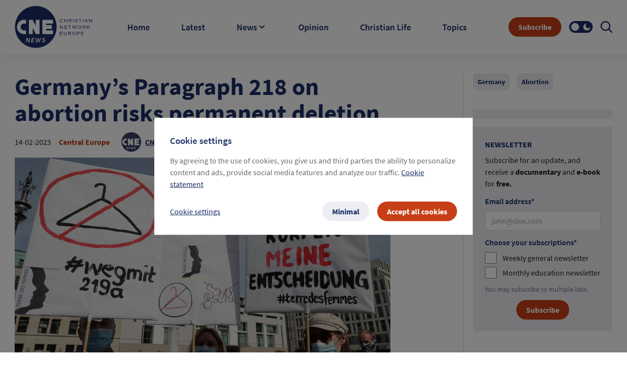

--- FILE ---
content_type: text/html; charset=utf-8
request_url: https://cne.news/artikel/2564-germanys-paragraph-218-on-abortion-risks-permanent-deletion
body_size: 51862
content:
<!doctype html>
<html data-n-head-ssr lang="en" data-n-head="%7B%22lang%22:%7B%22ssr%22:%22en%22%7D%7D">
  <head >
    <meta data-n-head="ssr" charset="utf-8"><meta data-n-head="ssr" name="viewport" content="width=device-width, initial-scale=1"><meta data-n-head="ssr" data-hid="description" name="description" content=""><meta data-n-head="ssr" name="format-detection" content="telephone=no"><meta data-n-head="ssr" name="facebook-domain-verification" content="rsxa2l918j4bnkvu34c2ww1o13c0vo"><meta data-n-head="ssr" property="og:site_name" content="cne.news"><meta data-n-head="ssr" property="og:type" content="cne.news"><meta data-n-head="ssr" property="twitter:card" content="summary_large_image"><meta data-n-head="ssr" property="twitter:title" content="cne.news"><meta data-n-head="ssr" name="theme-color" content="#1a2f66"><meta data-n-head="ssr" data-hid="charset" charset="utf-8"><meta data-n-head="ssr" data-hid="mobile-web-app-capable" name="mobile-web-app-capable" content="yes"><meta data-n-head="ssr" data-hid="apple-mobile-web-app-title" name="apple-mobile-web-app-title" content="CNE.news"><meta data-n-head="ssr" data-hid="author" name="author" content="CNE news"><meta data-n-head="ssr" data-hid="og:type" name="og:type" property="og:type" content="website"><meta data-n-head="ssr" data-hid="og:site_name" name="og:site_name" property="og:site_name" content="CNE.news"><meta data-n-head="ssr" data-hid="og:description" name="og:description" property="og:description" content="Progressive web app from CNE.news"><meta data-n-head="ssr" name="title" content="Germany’s Paragraph 218 on abortion risks permanent deletion  "><meta data-n-head="ssr" name="description" content="A clause that restricts abortion in Germany’s penal code is in danger of being erased. "><meta data-n-head="ssr" property="og:url" content="/article/2564-germanys-paragraph-218-on-abortion-risks-permanent-deletion"><meta data-n-head="ssr" data-hid="og:title" property="og:title" content="Germany’s Paragraph 218 on abortion risks permanent deletion  "><meta data-n-head="ssr" property="og:description" content="A clause that restricts abortion in Germany’s penal code is in danger of being erased. "><meta data-n-head="ssr" property="og:image" content="https://images.cne.news/fill/crop:4983:3115:sm/w:1200/plain/s3%3A%2F%2Fcne-prod-s3-001%2FANP_422923186_ec8ecd3adb.jpg"><meta data-n-head="ssr" property="og:type" content="article"><meta data-n-head="ssr" property="og:site_name" content="CNE.news"><meta data-n-head="ssr" property="og:image:width" content="1200"><meta data-n-head="ssr" property="og:image:height" content="630"><meta data-n-head="ssr" property="twitter:creator" content="CNE.news"><meta data-n-head="ssr" property="twitter:url" content="/article/2564-germanys-paragraph-218-on-abortion-risks-permanent-deletion"><meta data-n-head="ssr" property="twitter:title" content="Germany’s Paragraph 218 on abortion risks permanent deletion  "><meta data-n-head="ssr" property="twitter:description" content="A clause that restricts abortion in Germany’s penal code is in danger of being erased. "><meta data-n-head="ssr" property="twitter:image" content="https://images.cne.news/fill/crop:4983:3115:sm/w:1200/plain/s3%3A%2F%2Fcne-prod-s3-001%2FANP_422923186_ec8ecd3adb.jpg"><title>CNE.news</title><link data-n-head="ssr" rel="icon" type="image/x-icon" href="/favicon.ico"><link data-n-head="ssr" rel="apple-touch-icon" type="image/png" href="/apple-touch-icon.png"><link data-n-head="ssr" rel="stylesheet" type="text/css" href="https://cdn.jsdelivr.net/npm/tw-elements@1.0.0-beta1/dist/css/index.min.css"><link data-n-head="ssr" rel="manifest" href="/site.webmanifest"><link data-n-head="ssr" data-hid="shortcut-icon" rel="shortcut icon" href="/favicon.ico"><link data-n-head="ssr" rel="manifest" href="/_nuxt/manifest.9a9544e1.json" data-hid="manifest"><link data-n-head="ssr" rel="canonical" href="https://cne.news/article/2564-germanys-paragraph-218-on-abortion-risks-permanent-deletion"><script data-n-head="ssr" data-hid="gtm-script">if(!window._gtm_init){window._gtm_init=1;(function(w,n,d,m,e,p){w[d]=(w[d]==1||n[d]=='yes'||n[d]==1||n[m]==1||(w[e]&&w[e][p]&&w[e][p]()))?1:0})(window,navigator,'doNotTrack','msDoNotTrack','external','msTrackingProtectionEnabled');(function(w,d,s,l,x,y){w[x]={};w._gtm_inject=function(i){if(w.doNotTrack||w[x][i])return;w[x][i]=1;w[l]=w[l]||[];w[l].push({'gtm.start':new Date().getTime(),event:'gtm.js'});var f=d.getElementsByTagName(s)[0],j=d.createElement(s);j.async=true;j.src='https://www.googletagmanager.com/gtm.js?id='+i;f.parentNode.insertBefore(j,f);};w[y]('GTM-PB8NRN4')})(window,document,'script','dataLayer','_gtm_ids','_gtm_inject')}</script><link rel="preload" href="/_nuxt/4849b1c.js" as="script"><link rel="preload" href="/_nuxt/9ffde90.js" as="script"><link rel="preload" href="/_nuxt/df0d3cc.js" as="script"><link rel="preload" href="/_nuxt/1b4cad3.js" as="script"><link rel="preload" href="/_nuxt/6820ba4.js" as="script"><link rel="preload" href="/_nuxt/8a95d25.js" as="script"><style data-vue-ssr-id="36793aba:0 5feaea2a:0 1cf16dc0:0 b24eea6c:0 7e17ed2e:0 4abe0402:0 59b5f887:0 012123da:0 238b6066:0 2647eab9:0">@font-face{font-display:swap;font-family:"Source Sans Pro";font-style:normal;font-weight:300;src:url(/_nuxt/fonts/SourceSansPro-Light.81cd217.ttf) format("truetype")}@font-face{font-display:swap;font-family:"Source Sans Pro";font-style:normal;font-weight:400;src:url(/_nuxt/fonts/SourceSansPro-Regular.c1678b4.ttf) format("truetype")}@font-face{font-display:swap;font-family:"Source Sans Pro";font-style:italic;font-weight:400;src:url(/_nuxt/fonts/SourceSansPro-Italic.3d7cb86.ttf) format("truetype")}@font-face{font-display:swap;font-family:"Source Sans Pro";font-style:normal;font-weight:600;src:url(/_nuxt/fonts/SourceSansPro-SemiBold.83476a8.ttf) format("truetype")}@font-face{font-display:swap;font-family:"Source Sans Pro";font-style:normal;font-weight:700;src:url(/_nuxt/fonts/SourceSansPro-Bold.8669b87.ttf) format("truetype")}@font-face{font-display:swap;font-family:"Source Sans Pro";font-style:italic;font-weight:700;src:url(/_nuxt/fonts/SourceSansPro-BoldItalic.38845da.ttf) format("truetype")}a,body,h1,h2,h3,h4,h5,h6,html,p,span{font-family:"Source Sans Pro";font-style:normal;font-weight:400}h1{font-size:2.5rem;line-height:2.5rem}h2{font-size:2rem;line-height:2rem}h3{font-size:1.5rem;line-height:1.5rem}h4{font-size:1.25rem;line-height:1.25rem}p{font-size:1rem;line-height:1rem}h2{font-weight:700}input,textarea{font-family:"Source Sans Pro";font-size:16px;font-weight:400}a,abbr,acronym,address,applet,article,aside,audio,b,big,blockquote,body,canvas,caption,center,cite,code,dd,del,details,dfn,div,dl,dt,em,embed,fieldset,figcaption,figure,footer,form,h1,h2,h3,h4,h5,h6,header,hgroup,html,i,iframe,img,ins,kbd,label,legend,li,main,mark,menu,nav,object,ol,output,p,pre,q,ruby,s,samp,section,small,span,strike,strong,sub,summary,sup,table,tbody,td,tfoot,th,thead,time,tr,tt,u,ul,var,video{border:0;box-sizing:border-box;font-size:100%;font:inherit;margin:0;padding:0;vertical-align:baseline}article,aside,details,figcaption,figure,footer,header,hgroup,main,menu,nav,section{display:block}li,ol,ul{list-style:none}blockquote,q{quotes:none}table{border-spacing:0}*{box-sizing:border-box}textarea{height:10.5em}/*! tailwindcss v3.3.3 | MIT License | https://tailwindcss.com*/*,:after,:before{border:0 solid #e5e7eb;box-sizing:border-box}:after,:before{--tw-content:""}html{line-height:1.5;-webkit-text-size-adjust:100%;font-family:Source Sans Pro;font-feature-settings:normal;font-variation-settings:normal;-moz-tab-size:4;-o-tab-size:4;tab-size:4}body{line-height:inherit}hr{border-top-width:1px;color:inherit;height:0}abbr:where([title]){text-decoration:underline;-webkit-text-decoration:underline dotted;text-decoration:underline dotted}h1,h2,h3,h4,h5,h6{font-size:inherit;font-weight:inherit}a{color:inherit;text-decoration:inherit}b,strong{font-weight:bolder}code,kbd,pre,samp{font-family:ui-monospace,SFMono-Regular,Menlo,Monaco,Consolas,"Liberation Mono","Courier New",monospace;font-size:1em}small{font-size:80%}sub,sup{font-size:75%;line-height:0;position:relative;vertical-align:baseline}sub{bottom:-.25em}sup{top:-.5em}table{border-collapse:collapse;border-color:inherit;text-indent:0}button,input,optgroup,select,textarea{color:inherit;font-family:inherit;font-feature-settings:inherit;font-size:100%;font-variation-settings:inherit;font-weight:inherit;line-height:inherit;margin:0;padding:0}button,select{text-transform:none}[type=button],[type=reset],[type=submit],button{-webkit-appearance:button;background-color:transparent;background-image:none}:-moz-focusring{outline:auto}:-moz-ui-invalid{box-shadow:none}progress{vertical-align:baseline}::-webkit-inner-spin-button,::-webkit-outer-spin-button{height:auto}[type=search]{-webkit-appearance:textfield;outline-offset:-2px}::-webkit-search-decoration{-webkit-appearance:none}::-webkit-file-upload-button{-webkit-appearance:button;font:inherit}summary{display:list-item}blockquote,dd,dl,figure,h1,h2,h3,h4,h5,h6,hr,p,pre{margin:0}fieldset{margin:0}fieldset,legend{padding:0}menu,ol,ul{list-style:none;margin:0;padding:0}dialog{padding:0}textarea{resize:vertical}input::-moz-placeholder,textarea::-moz-placeholder{color:#9ca3af;opacity:1}input::placeholder,textarea::placeholder{color:#9ca3af;opacity:1}[role=button],button{cursor:pointer}:disabled{cursor:default}audio,canvas,embed,iframe,img,object,svg,video{display:block;vertical-align:middle}img,video{height:auto;max-width:100%}[hidden]{display:none}*,:after,:before{--tw-border-spacing-x:0;--tw-border-spacing-y:0;--tw-translate-x:0;--tw-translate-y:0;--tw-rotate:0;--tw-skew-x:0;--tw-skew-y:0;--tw-scale-x:1;--tw-scale-y:1;--tw-pan-x: ;--tw-pan-y: ;--tw-pinch-zoom: ;--tw-scroll-snap-strictness:proximity;--tw-gradient-from-position: ;--tw-gradient-via-position: ;--tw-gradient-to-position: ;--tw-ordinal: ;--tw-slashed-zero: ;--tw-numeric-figure: ;--tw-numeric-spacing: ;--tw-numeric-fraction: ;--tw-ring-inset: ;--tw-ring-offset-width:0px;--tw-ring-offset-color:#fff;--tw-ring-color:rgba(59,130,246,.5);--tw-ring-offset-shadow:0 0 transparent;--tw-ring-shadow:0 0 transparent;--tw-shadow:0 0 transparent;--tw-shadow-colored:0 0 transparent;--tw-blur: ;--tw-brightness: ;--tw-contrast: ;--tw-grayscale: ;--tw-hue-rotate: ;--tw-invert: ;--tw-saturate: ;--tw-sepia: ;--tw-drop-shadow: ;--tw-backdrop-blur: ;--tw-backdrop-brightness: ;--tw-backdrop-contrast: ;--tw-backdrop-grayscale: ;--tw-backdrop-hue-rotate: ;--tw-backdrop-invert: ;--tw-backdrop-opacity: ;--tw-backdrop-saturate: ;--tw-backdrop-sepia: }::backdrop{--tw-border-spacing-x:0;--tw-border-spacing-y:0;--tw-translate-x:0;--tw-translate-y:0;--tw-rotate:0;--tw-skew-x:0;--tw-skew-y:0;--tw-scale-x:1;--tw-scale-y:1;--tw-pan-x: ;--tw-pan-y: ;--tw-pinch-zoom: ;--tw-scroll-snap-strictness:proximity;--tw-gradient-from-position: ;--tw-gradient-via-position: ;--tw-gradient-to-position: ;--tw-ordinal: ;--tw-slashed-zero: ;--tw-numeric-figure: ;--tw-numeric-spacing: ;--tw-numeric-fraction: ;--tw-ring-inset: ;--tw-ring-offset-width:0px;--tw-ring-offset-color:#fff;--tw-ring-color:rgba(59,130,246,.5);--tw-ring-offset-shadow:0 0 transparent;--tw-ring-shadow:0 0 transparent;--tw-shadow:0 0 transparent;--tw-shadow-colored:0 0 transparent;--tw-blur: ;--tw-brightness: ;--tw-contrast: ;--tw-grayscale: ;--tw-hue-rotate: ;--tw-invert: ;--tw-saturate: ;--tw-sepia: ;--tw-drop-shadow: ;--tw-backdrop-blur: ;--tw-backdrop-brightness: ;--tw-backdrop-contrast: ;--tw-backdrop-grayscale: ;--tw-backdrop-hue-rotate: ;--tw-backdrop-invert: ;--tw-backdrop-opacity: ;--tw-backdrop-saturate: ;--tw-backdrop-sepia: }.container{width:100%}@media (min-width:480px){.container{max-width:480px}}@media (min-width:768px){.container{max-width:768px}}@media (min-width:992px){.container{max-width:992px}}@media (min-width:1200px){.container{max-width:1200px}}@media (min-width:1399px){.container{max-width:1399px}}@media (min-width:1440px){.container{max-width:1440px}}.sr-only{height:1px;margin:-1px;overflow:hidden;padding:0;position:absolute;width:1px;clip:rect(0,0,0,0);border-width:0;white-space:nowrap}.pointer-events-none{pointer-events:none}.pointer-events-auto{pointer-events:auto}.\!visible{visibility:visible!important}.visible{visibility:visible}.invisible{visibility:hidden}.collapse{visibility:collapse}.static{position:static}.\!fixed{position:fixed!important}.fixed{position:fixed}.\!absolute{position:absolute!important}.absolute{position:absolute}.relative{position:relative}.sticky{position:sticky}.inset-0{bottom:0;left:0;right:0;top:0}.-bottom-\[47px\]{bottom:-47px}.-left-\[15px\]{left:-15px}.-left-\[9999px\]{left:-9999px}.-top-\[18px\]{top:-18px}.-top-\[21px\]{top:-21px}.-top-\[35px\]{top:-35px}.bottom-0{bottom:0}.bottom-0\.5{bottom:.125rem}.bottom-1\/2{bottom:50%}.left-0{left:0}.left-1\/2{left:50%}.left-3{left:.75rem}.left-\[50\%\]{left:50%}.left-\[50px\]{left:50px}.left-\[calc\(50\%-1px\)\]{left:calc(50% - 1px)}.right-0{right:0}.right-0\.5{right:.125rem}.right-1{right:.25rem}.right-1\.5{right:.375rem}.right-3{right:.75rem}.right-4{right:1rem}.right-9{right:2.25rem}.top-0{top:0}.top-1{top:.25rem}.top-1\/2{top:50%}.top-12{top:3rem}.top-2{top:.5rem}.top-\[11px\]{top:11px}.top-\[13px\]{top:13px}.top-\[50\%\]{top:50%}.top-\[50px\]{top:50px}.top-full{top:100%}.-z-10{z-index:-10}.z-0{z-index:0}.z-10{z-index:10}.z-\[1035\]{z-index:1035}.z-\[1040\]{z-index:1040}.z-\[1065\]{z-index:1065}.z-\[1066\]{z-index:1066}.z-\[1070\]{z-index:1070}.z-\[1080\]{z-index:1080}.z-\[1100\]{z-index:1100}.z-\[2\]{z-index:2}.z-\[999\]{z-index:999}.order-1{order:1}.order-2{order:2}.order-3{order:3}.float-right{float:right}.float-left{float:left}.clear-both{clear:both}.\!-m-px{margin:-1px!important}.-m-px{margin:-1px}.m-0{margin:0}.m-1{margin:.25rem}.m-3{margin:.75rem}.m-3\.5{margin:.875rem}.m-auto{margin:auto}.\!my-0{margin-bottom:0!important;margin-top:0!important}.-mx-4{margin-left:-1rem;margin-right:-1rem}.-mx-7{margin-left:-1.75rem;margin-right:-1.75rem}.-mx-7\.5{margin-left:-1.875rem;margin-right:-1.875rem}.-my-1{margin-bottom:-.25rem;margin-top:-.25rem}.mx-0{margin-left:0;margin-right:0}.mx-1{margin-left:.25rem;margin-right:.25rem}.mx-10{margin-left:2.5rem;margin-right:2.5rem}.mx-2{margin-left:.5rem;margin-right:.5rem}.mx-2\.5{margin-left:.625rem;margin-right:.625rem}.mx-4{margin-left:1rem;margin-right:1rem}.mx-\[10px\]{margin-left:10px;margin-right:10px}.mx-auto{margin-left:auto;margin-right:auto}.my-0{margin-bottom:0;margin-top:0}.my-10{margin-bottom:2.5rem;margin-top:2.5rem}.my-2{margin-bottom:.5rem;margin-top:.5rem}.my-3{margin-bottom:.75rem;margin-top:.75rem}.my-4{margin-bottom:1rem;margin-top:1rem}.my-40{margin-bottom:10rem;margin-top:10rem}.my-8{margin-bottom:2rem;margin-top:2rem}.my-\[5px\]{margin-bottom:5px;margin-top:5px}.-ml-6,.-ml-\[1\.5rem\]{margin-left:-1.5rem}.-mt-1{margin-top:-.25rem}.-mt-10{margin-top:-2.5rem}.-mt-3{margin-top:-.75rem}.-mt-5{margin-top:-1.25rem}.mb-0{margin-bottom:0}.mb-1{margin-bottom:.25rem}.mb-1\.5{margin-bottom:.375rem}.mb-10{margin-bottom:2.5rem}.mb-12{margin-bottom:3rem}.mb-16{margin-bottom:4rem}.mb-2{margin-bottom:.5rem}.mb-2\.5{margin-bottom:.625rem}.mb-20{margin-bottom:5rem}.mb-24{margin-bottom:6rem}.mb-28{margin-bottom:7rem}.mb-3{margin-bottom:.75rem}.mb-4{margin-bottom:1rem}.mb-5{margin-bottom:1.25rem}.mb-6{margin-bottom:1.5rem}.mb-7{margin-bottom:1.75rem}.mb-7\.5{margin-bottom:1.875rem}.mb-8{margin-bottom:2rem}.mb-9{margin-bottom:2.25rem}.mb-\[0\.125rem\]{margin-bottom:.125rem}.mb-\[10px\]{margin-bottom:10px}.ml-0{margin-left:0}.ml-2{margin-left:.5rem}.ml-3{margin-left:.75rem}.ml-4{margin-left:1rem}.ml-5{margin-left:1.25rem}.ml-6{margin-left:1.5rem}.ml-8{margin-left:2rem}.ml-\[30px\]{margin-left:30px}.ml-\[3px\]{margin-left:3px}.ml-auto{margin-left:auto}.mr-1{margin-right:.25rem}.mr-2{margin-right:.5rem}.mr-3{margin-right:.75rem}.mr-4{margin-right:1rem}.mr-5{margin-right:1.25rem}.mr-6{margin-right:1.5rem}.mr-7{margin-right:1.75rem}.mr-\[6px\]{margin-right:6px}.mr-\[8px\]{margin-right:8px}.mr-auto{margin-right:auto}.mt-0{margin-top:0}.mt-0\.5{margin-top:.125rem}.mt-1{margin-top:.25rem}.mt-1\.5{margin-top:.375rem}.mt-10{margin-top:2.5rem}.mt-14{margin-top:3.5rem}.mt-16{margin-top:4rem}.mt-2{margin-top:.5rem}.mt-2\.5{margin-top:.625rem}.mt-20{margin-top:5rem}.mt-3{margin-top:.75rem}.mt-4{margin-top:1rem}.mt-5{margin-top:1.25rem}.mt-8{margin-top:2rem}.mt-\[0\.15rem\]{margin-top:.15rem}.mt-auto{margin-top:auto}.box-border{box-sizing:border-box}.box-content{box-sizing:content-box}.\!block{display:block!important}.block{display:block}.inline-block{display:inline-block}.inline{display:inline}.flex{display:flex}.inline-flex{display:inline-flex}.table{display:table}.grid{display:grid}.\!hidden{display:none!important}.hidden{display:none}.\!h-0{height:0!important}.\!h-px{height:1px!important}.h-0{height:0}.h-1{height:.25rem}.h-1\.5{height:.375rem}.h-10{height:2.5rem}.h-11{height:2.75rem}.h-14{height:3.5rem}.h-16{height:4rem}.h-2\/5{height:40%}.h-20{height:5rem}.h-3{height:.75rem}.h-36{height:9rem}.h-4{height:1rem}.h-48{height:12rem}.h-5{height:1.25rem}.h-6{height:1.5rem}.h-7{height:1.75rem}.h-8{height:2rem}.h-9{height:2.25rem}.h-\[0\.9375rem\]{height:.9375rem}.h-\[1\.125rem\]{height:1.125rem}.h-\[1\.4rem\]{height:1.4rem}.h-\[100px\]{height:100px}.h-\[10px\]{height:10px}.h-\[120px\]{height:120px}.h-\[160px\]{height:160px}.h-\[260px\]{height:260px}.h-\[2px\]{height:2px}.h-\[30px\]{height:30px}.h-\[32px\]{height:32px}.h-\[380px\]{height:380px}.h-\[40px\]{height:40px}.h-\[42px\]{height:42px}.h-\[454px\]{height:454px}.h-\[48px\]{height:48px}.h-\[4px\]{height:4px}.h-\[50px\]{height:50px}.h-\[512px\]{height:512px}.h-\[56px\]{height:56px}.h-\[6px\]{height:6px}.h-\[72px\]{height:72px}.h-\[calc\(100\%-100px\)\]{height:calc(100% - 100px)}.h-auto{height:auto}.h-full{height:100%}.h-px{height:1px}.h-screen{height:100vh}.max-h-16{max-height:4rem}.max-h-\[454px\]{max-height:454px}.max-h-\[calc\(100\%-64px\)\]{max-height:calc(100% - 64px)}.max-h-full{max-height:100%}.min-h-\[1\.5rem\]{min-height:1.5rem}.min-h-\[305px\]{min-height:305px}.min-h-\[325px\]{min-height:325px}.min-h-\[40px\]{min-height:40px}.min-h-\[auto\]{min-height:auto}.min-h-full{min-height:100%}.min-h-screen{min-height:100vh}.\!w-px{width:1px!important}.w-0{width:0}.w-1{width:.25rem}.w-1\.5{width:.375rem}.w-1\/2{width:50%}.w-10{width:2.5rem}.w-10\/12{width:83.333333%}.w-12{width:3rem}.w-14{width:3.5rem}.w-16{width:4rem}.w-2{width:.5rem}.w-20{width:5rem}.w-24{width:6rem}.w-3{width:.75rem}.w-32{width:8rem}.w-36{width:9rem}.w-4{width:1rem}.w-40{width:10rem}.w-48{width:12rem}.w-5{width:1.25rem}.w-5\/12{width:41.666667%}.w-6{width:1.5rem}.w-7{width:1.75rem}.w-8{width:2rem}.w-9{width:2.25rem}.w-\[0\.9375rem\]{width:.9375rem}.w-\[1\.125rem\]{width:1.125rem}.w-\[1\.4rem\]{width:1.4rem}.w-\[150px\]{width:150px}.w-\[15px\]{width:15px}.w-\[160px\]{width:160px}.w-\[260px\]{width:260px}.w-\[2px\]{width:2px}.w-\[300px\]{width:300px}.w-\[304px\]{width:304px}.w-\[30px\]{width:30px}.w-\[328px\]{width:328px}.w-\[32px\]{width:32px}.w-\[45\%\]{width:45%}.w-\[4px\]{width:4px}.w-\[50px\]{width:50px}.w-\[518px\]{width:518px}.w-\[6px\]{width:6px}.w-\[70px\]{width:70px}.w-\[72px\]{width:72px}.w-\[76px\]{width:76px}.w-\[calc\(100\%-100px\)\]{width:calc(100% - 100px)}.w-auto{width:auto}.w-full{width:100%}.w-max{width:-moz-max-content;width:max-content}.w-px{width:1px}.w-screen{width:100vw}.min-w-0{min-width:0}.min-w-\[100px\]{min-width:100px}.min-w-\[310px\]{min-width:310px}.min-w-\[48px\]{min-width:48px}.min-w-\[64px\]{min-width:64px}.min-w-full{min-width:100%}.min-w-max{min-width:-moz-max-content;min-width:max-content}.min-w-min{min-width:-moz-min-content;min-width:min-content}.max-w-4xl{max-width:56rem}.max-w-5xl{max-width:64rem}.max-w-\[200px\]{max-width:200px}.max-w-\[267px\]{max-width:267px}.max-w-\[325px\]{max-width:325px}.max-w-\[5rem\]{max-width:5rem}.max-w-\[800px\]{max-width:800px}.max-w-\[90\%\]{max-width:90%}.max-w-\[calc\(100\%-1rem\)\]{max-width:calc(100% - 1rem)}.max-w-full{max-width:100%}.max-w-md{max-width:28rem}.flex-1{flex:1 1 0%}.flex-auto{flex:1 1 auto}.flex-none{flex:none}.shrink-0{flex-shrink:0}.flex-grow,.flex-grow-1,.grow{flex-grow:1}.grow-0{flex-grow:0}.basis-auto{flex-basis:auto}.origin-\[0_0\]{transform-origin:0 0}.origin-\[50\%_50\%\]{transform-origin:50% 50%}.origin-\[center_bottom_0\]{transform-origin:center bottom 0}.origin-bottom{transform-origin:bottom}.-translate-x-1\/2,.-translate-x-\[50\%\]{--tw-translate-x:-50%;transform:translate(-50%,var(--tw-translate-y)) rotate(var(--tw-rotate)) skewX(var(--tw-skew-x)) skewY(var(--tw-skew-y)) scaleX(var(--tw-scale-x)) scaleY(var(--tw-scale-y));transform:translate(var(--tw-translate-x),var(--tw-translate-y)) rotate(var(--tw-rotate)) skewX(var(--tw-skew-x)) skewY(var(--tw-skew-y)) scaleX(var(--tw-scale-x)) scaleY(var(--tw-scale-y))}.-translate-x-\[6px\]{--tw-translate-x:-6px;transform:translate(-6px,var(--tw-translate-y)) rotate(var(--tw-rotate)) skewX(var(--tw-skew-x)) skewY(var(--tw-skew-y)) scaleX(var(--tw-scale-x)) scaleY(var(--tw-scale-y));transform:translate(var(--tw-translate-x),var(--tw-translate-y)) rotate(var(--tw-rotate)) skewX(var(--tw-skew-x)) skewY(var(--tw-skew-y)) scaleX(var(--tw-scale-x)) scaleY(var(--tw-scale-y))}.-translate-x-full{--tw-translate-x:-100%;transform:translate(-100%,var(--tw-translate-y)) rotate(var(--tw-rotate)) skewX(var(--tw-skew-x)) skewY(var(--tw-skew-y)) scaleX(var(--tw-scale-x)) scaleY(var(--tw-scale-y));transform:translate(var(--tw-translate-x),var(--tw-translate-y)) rotate(var(--tw-rotate)) skewX(var(--tw-skew-x)) skewY(var(--tw-skew-y)) scaleX(var(--tw-scale-x)) scaleY(var(--tw-scale-y))}.-translate-y-1\/2,.-translate-y-\[50\%\]{--tw-translate-y:-50%;transform:translate(var(--tw-translate-x),-50%) rotate(var(--tw-rotate)) skewX(var(--tw-skew-x)) skewY(var(--tw-skew-y)) scaleX(var(--tw-scale-x)) scaleY(var(--tw-scale-y));transform:translate(var(--tw-translate-x),var(--tw-translate-y)) rotate(var(--tw-rotate)) skewX(var(--tw-skew-x)) skewY(var(--tw-skew-y)) scaleX(var(--tw-scale-x)) scaleY(var(--tw-scale-y))}.translate-x-\[150\%\]{--tw-translate-x:150%;transform:translate(150%,var(--tw-translate-y)) rotate(var(--tw-rotate)) skewX(var(--tw-skew-x)) skewY(var(--tw-skew-y)) scaleX(var(--tw-scale-x)) scaleY(var(--tw-scale-y));transform:translate(var(--tw-translate-x),var(--tw-translate-y)) rotate(var(--tw-rotate)) skewX(var(--tw-skew-x)) skewY(var(--tw-skew-y)) scaleX(var(--tw-scale-x)) scaleY(var(--tw-scale-y))}.translate-x-full{--tw-translate-x:100%;transform:translate(100%,var(--tw-translate-y)) rotate(var(--tw-rotate)) skewX(var(--tw-skew-x)) skewY(var(--tw-skew-y)) scaleX(var(--tw-scale-x)) scaleY(var(--tw-scale-y));transform:translate(var(--tw-translate-x),var(--tw-translate-y)) rotate(var(--tw-rotate)) skewX(var(--tw-skew-x)) skewY(var(--tw-skew-y)) scaleX(var(--tw-scale-x)) scaleY(var(--tw-scale-y))}.translate-y-\[6px\]{--tw-translate-y:6px;transform:translate(var(--tw-translate-x),6px) rotate(var(--tw-rotate)) skewX(var(--tw-skew-x)) skewY(var(--tw-skew-y)) scaleX(var(--tw-scale-x)) scaleY(var(--tw-scale-y));transform:translate(var(--tw-translate-x),var(--tw-translate-y)) rotate(var(--tw-rotate)) skewX(var(--tw-skew-x)) skewY(var(--tw-skew-y)) scaleX(var(--tw-scale-x)) scaleY(var(--tw-scale-y))}.-rotate-45{--tw-rotate:-45deg;transform:translate(var(--tw-translate-x),var(--tw-translate-y)) rotate(-45deg) skewX(var(--tw-skew-x)) skewY(var(--tw-skew-y)) scaleX(var(--tw-scale-x)) scaleY(var(--tw-scale-y));transform:translate(var(--tw-translate-x),var(--tw-translate-y)) rotate(var(--tw-rotate)) skewX(var(--tw-skew-x)) skewY(var(--tw-skew-y)) scaleX(var(--tw-scale-x)) scaleY(var(--tw-scale-y))}.-rotate-90{--tw-rotate:-90deg;transform:translate(var(--tw-translate-x),var(--tw-translate-y)) rotate(-90deg) skewX(var(--tw-skew-x)) skewY(var(--tw-skew-y)) scaleX(var(--tw-scale-x)) scaleY(var(--tw-scale-y));transform:translate(var(--tw-translate-x),var(--tw-translate-y)) rotate(var(--tw-rotate)) skewX(var(--tw-skew-x)) skewY(var(--tw-skew-y)) scaleX(var(--tw-scale-x)) scaleY(var(--tw-scale-y))}.rotate-0{--tw-rotate:0;transform:translate(var(--tw-translate-x),var(--tw-translate-y)) rotate(0) skewX(var(--tw-skew-x)) skewY(var(--tw-skew-y)) scaleX(var(--tw-scale-x)) scaleY(var(--tw-scale-y));transform:translate(var(--tw-translate-x),var(--tw-translate-y)) rotate(var(--tw-rotate)) skewX(var(--tw-skew-x)) skewY(var(--tw-skew-y)) scaleX(var(--tw-scale-x)) scaleY(var(--tw-scale-y))}.rotate-180{--tw-rotate:180deg;transform:translate(var(--tw-translate-x),var(--tw-translate-y)) rotate(180deg) skewX(var(--tw-skew-x)) skewY(var(--tw-skew-y)) scaleX(var(--tw-scale-x)) scaleY(var(--tw-scale-y));transform:translate(var(--tw-translate-x),var(--tw-translate-y)) rotate(var(--tw-rotate)) skewX(var(--tw-skew-x)) skewY(var(--tw-skew-y)) scaleX(var(--tw-scale-x)) scaleY(var(--tw-scale-y))}.rotate-270{--tw-rotate:270deg;transform:translate(var(--tw-translate-x),var(--tw-translate-y)) rotate(270deg) skewX(var(--tw-skew-x)) skewY(var(--tw-skew-y)) scaleX(var(--tw-scale-x)) scaleY(var(--tw-scale-y));transform:translate(var(--tw-translate-x),var(--tw-translate-y)) rotate(var(--tw-rotate)) skewX(var(--tw-skew-x)) skewY(var(--tw-skew-y)) scaleX(var(--tw-scale-x)) scaleY(var(--tw-scale-y))}.rotate-45{--tw-rotate:45deg;transform:translate(var(--tw-translate-x),var(--tw-translate-y)) rotate(45deg) skewX(var(--tw-skew-x)) skewY(var(--tw-skew-y)) scaleX(var(--tw-scale-x)) scaleY(var(--tw-scale-y));transform:translate(var(--tw-translate-x),var(--tw-translate-y)) rotate(var(--tw-rotate)) skewX(var(--tw-skew-x)) skewY(var(--tw-skew-y)) scaleX(var(--tw-scale-x)) scaleY(var(--tw-scale-y))}.rotate-90{--tw-rotate:90deg;transform:translate(var(--tw-translate-x),var(--tw-translate-y)) rotate(90deg) skewX(var(--tw-skew-x)) skewY(var(--tw-skew-y)) scaleX(var(--tw-scale-x)) scaleY(var(--tw-scale-y));transform:translate(var(--tw-translate-x),var(--tw-translate-y)) rotate(var(--tw-rotate)) skewX(var(--tw-skew-x)) skewY(var(--tw-skew-y)) scaleX(var(--tw-scale-x)) scaleY(var(--tw-scale-y))}.scale-0{--tw-scale-x:0;--tw-scale-y:0;transform:translate(var(--tw-translate-x),var(--tw-translate-y)) rotate(var(--tw-rotate)) skewX(var(--tw-skew-x)) skewY(var(--tw-skew-y)) scaleX(0) scaleY(0);transform:translate(var(--tw-translate-x),var(--tw-translate-y)) rotate(var(--tw-rotate)) skewX(var(--tw-skew-x)) skewY(var(--tw-skew-y)) scaleX(var(--tw-scale-x)) scaleY(var(--tw-scale-y))}.scale-100{--tw-scale-x:1;--tw-scale-y:1;transform:translate(var(--tw-translate-x),var(--tw-translate-y)) rotate(var(--tw-rotate)) skewX(var(--tw-skew-x)) skewY(var(--tw-skew-y)) scaleX(1) scaleY(1);transform:translate(var(--tw-translate-x),var(--tw-translate-y)) rotate(var(--tw-rotate)) skewX(var(--tw-skew-x)) skewY(var(--tw-skew-y)) scaleX(var(--tw-scale-x)) scaleY(var(--tw-scale-y))}.scale-\[0\.25\]{--tw-scale-x:0.25;--tw-scale-y:0.25;transform:translate(var(--tw-translate-x),var(--tw-translate-y)) rotate(var(--tw-rotate)) skewX(var(--tw-skew-x)) skewY(var(--tw-skew-y)) scaleX(.25) scaleY(.25);transform:translate(var(--tw-translate-x),var(--tw-translate-y)) rotate(var(--tw-rotate)) skewX(var(--tw-skew-x)) skewY(var(--tw-skew-y)) scaleX(var(--tw-scale-x)) scaleY(var(--tw-scale-y))}.scale-\[1\.02\]{--tw-scale-x:1.02;--tw-scale-y:1.02;transform:translate(var(--tw-translate-x),var(--tw-translate-y)) rotate(var(--tw-rotate)) skewX(var(--tw-skew-x)) skewY(var(--tw-skew-y)) scaleX(1.02) scaleY(1.02);transform:translate(var(--tw-translate-x),var(--tw-translate-y)) rotate(var(--tw-rotate)) skewX(var(--tw-skew-x)) skewY(var(--tw-skew-y)) scaleX(var(--tw-scale-x)) scaleY(var(--tw-scale-y))}.scale-y-\[0\.8\]{--tw-scale-y:0.8;transform:translate(var(--tw-translate-x),var(--tw-translate-y)) rotate(var(--tw-rotate)) skewX(var(--tw-skew-x)) skewY(var(--tw-skew-y)) scaleX(var(--tw-scale-x)) scaleY(.8)}.scale-y-\[0\.8\],.transform{transform:translate(var(--tw-translate-x),var(--tw-translate-y)) rotate(var(--tw-rotate)) skewX(var(--tw-skew-x)) skewY(var(--tw-skew-y)) scaleX(var(--tw-scale-x)) scaleY(var(--tw-scale-y))}.transform-none{transform:none}.animate-\[fade-in_0\.15s_both\]{animation:fade-in .15s both}.animate-\[fade-in_0\.3s_both\]{animation:fade-in .3s both}.animate-\[fade-in_350ms_ease-in-out\]{animation:fade-in .35s ease-in-out}.animate-\[fade-out_0\.15s_both\]{animation:fade-out .15s both}.animate-\[fade-out_0\.3s_both\]{animation:fade-out .3s both}.animate-\[fade-out_350ms_ease-in-out\]{animation:fade-out .35s ease-in-out}.animate-\[progress_3s_ease-in-out_infinite\]{animation:progress 3s ease-in-out infinite}.animate-\[show-up-clock_350ms_linear\]{animation:show-up-clock .35s linear}.animate-\[slide-in-left_0\.8s_both\]{animation:slide-in-left .8s both}.animate-\[slide-in-right_0\.8s_both\]{animation:slide-in-right .8s both}.animate-\[slide-out-left_0\.8s_both\]{animation:slide-out-left .8s both}.animate-\[slide-out-right_0\.8s_both\]{animation:slide-out-right .8s both}.animate-\[spinner-grow_0\.75s_linear_infinite\]{animation:spinner-grow .75s linear infinite}@keyframes spin{to{transform:rotate(1turn)}}.animate-spin{animation:spin 1s linear infinite}.cursor-default{cursor:default}.cursor-none{cursor:none}.cursor-pointer{cursor:pointer}.touch-none{touch-action:none}.touch-pan-y{--tw-pan-y:pan-y;touch-action:var(--tw-pan-x) pan-y var(--tw-pinch-zoom);touch-action:var(--tw-pan-x) var(--tw-pan-y) var(--tw-pinch-zoom)}.select-none{-webkit-user-select:none;-moz-user-select:none;user-select:none}.select-all{-webkit-user-select:all;-moz-user-select:all;user-select:all}.resize{resize:both}.scroll-mt-20{scroll-margin-top:5rem}.list-decimal{list-style-type:decimal}.list-disc{list-style-type:disc}.list-none{list-style-type:none}.appearance-none{-webkit-appearance:none;-moz-appearance:none;appearance:none}.grid-cols-1{grid-template-columns:repeat(1,minmax(0,1fr))}.grid-rows-3{grid-template-rows:repeat(3,minmax(0,1fr))}.\!flex-row{flex-direction:row!important}.flex-row{flex-direction:row}.flex-col{flex-direction:column}.flex-col-reverse{flex-direction:column-reverse}.flex-wrap{flex-wrap:wrap}.flex-nowrap{flex-wrap:nowrap}.items-end{align-items:flex-end}.items-center{align-items:center}.justify-start{justify-content:flex-start}.justify-end{justify-content:flex-end}.justify-center{justify-content:center}.justify-between{justify-content:space-between}.justify-around{justify-content:space-around}.justify-evenly{justify-content:space-evenly}.gap-2{gap:.5rem}.gap-5{gap:1.25rem}.-space-x-px>:not([hidden])~:not([hidden]){--tw-space-x-reverse:0;margin-left:-1px;margin-left:calc(-1px*(1 - var(--tw-space-x-reverse)));margin-right:0;margin-right:calc(-1px*var(--tw-space-x-reverse))}.space-x-2>:not([hidden])~:not([hidden]){--tw-space-x-reverse:0;margin-left:.5rem;margin-left:calc(.5rem*(1 - var(--tw-space-x-reverse)));margin-right:0;margin-right:calc(.5rem*var(--tw-space-x-reverse))}.space-x-4>:not([hidden])~:not([hidden]){--tw-space-x-reverse:0;margin-left:1rem;margin-left:calc(1rem*(1 - var(--tw-space-x-reverse)));margin-right:0;margin-right:calc(1rem*var(--tw-space-x-reverse))}.divide-y-2>:not([hidden])~:not([hidden]){--tw-divide-y-reverse:0;border-bottom-width:0;border-bottom-width:calc(2px*var(--tw-divide-y-reverse));border-top-width:2px;border-top-width:calc(2px*(1 - var(--tw-divide-y-reverse)))}.divide-solid>:not([hidden])~:not([hidden]){border-style:solid}.divide-gray-default>:not([hidden])~:not([hidden]){--tw-divide-opacity:1;border-color:#d1d5e0}@supports (color:rgb(0 0 0/0)){.divide-gray-default>:not([hidden])~:not([hidden]){border-color:rgb(209 213 224/var(--tw-divide-opacity))}}.overflow-auto{overflow:auto}.\!overflow-hidden{overflow:hidden!important}.overflow-hidden{overflow:hidden}.overflow-visible{overflow:visible}.overflow-y-auto{overflow-y:auto}.overflow-x-hidden{overflow-x:hidden}.overflow-y-hidden{overflow-y:hidden}.truncate{overflow:hidden;white-space:nowrap}.text-ellipsis,.truncate{text-overflow:ellipsis}.text-clip{text-overflow:clip}.whitespace-normal{white-space:normal}.\!whitespace-nowrap{white-space:nowrap!important}.whitespace-nowrap{white-space:nowrap}.break-normal{word-wrap:normal;word-break:normal}.break-words{word-wrap:break-word}.rounded{border-radius:.25rem}.rounded-2\.5xl{border-radius:20px}.rounded-3xl{border-radius:1.5rem}.rounded-4xl{border-radius:30px}.rounded-\[0\.25rem\]{border-radius:.25rem}.rounded-\[0\.5rem\]{border-radius:.5rem}.rounded-\[0\.6rem\]{border-radius:.6rem}.rounded-\[100\%\]{border-radius:100%}.rounded-\[10px\]{border-radius:10px}.rounded-\[16px\]{border-radius:16px}.rounded-\[50\%\]{border-radius:50%}.rounded-\[999px\]{border-radius:999px}.rounded-full{border-radius:9999px}.rounded-lg{border-radius:.5rem}.rounded-md{border-radius:.375rem}.rounded-none{border-radius:0}.rounded-sm{border-radius:.125rem}.rounded-xl{border-radius:.75rem}.rounded-b-lg{border-bottom-left-radius:.5rem;border-bottom-right-radius:.5rem}.rounded-l-\[0\.25rem\]{border-bottom-left-radius:.25rem;border-top-left-radius:.25rem}.rounded-r-\[0\.25rem\]{border-bottom-right-radius:.25rem;border-top-right-radius:.25rem}.rounded-t-\[0\.6rem\]{border-top-left-radius:.6rem;border-top-right-radius:.6rem}.rounded-t-lg{border-top-left-radius:.5rem;border-top-right-radius:.5rem}.rounded-bl-none{border-bottom-left-radius:0}.rounded-br-2xl{border-bottom-right-radius:1rem}.rounded-tl-2xl{border-top-left-radius:1rem}.rounded-tr-2xl{border-top-right-radius:1rem}.\!border-0{border-width:0!important}.\!border-\[3px\]{border-width:3px!important}.border{border-width:1px}.border-0{border-width:0}.border-1{border-width:1px}.border-2{border-width:2px}.border-4{border-width:4px}.border-\[0\.125rem\],.border-\[\.125rem\]{border-width:.125rem}.border-\[0\.15em\]{border-width:.15em}.border-\[14px\]{border-width:14px}.border-\[1px\]{border-width:1px}.border-b{border-bottom-width:1px}.border-b-2{border-bottom-width:2px}.border-l-0{border-left-width:0}.border-l-2{border-left-width:2px}.border-l-\[0\.125rem\]{border-left-width:.125rem}.border-r-0{border-right-width:0}.border-t{border-top-width:1px}.border-t-0{border-top-width:0}.\!border-solid{border-style:solid!important}.border-solid{border-style:solid}.border-none{border-style:none}.\!border-\[\#14a44d\]{--tw-border-opacity:1!important;border-color:#14a44d!important}@supports (color:rgb(0 0 0/0)){.\!border-\[\#14a44d\]{border-color:rgb(20 164 77/var(--tw-border-opacity))!important}}.\!border-\[\#b2b3b4\]{--tw-border-opacity:1!important;border-color:#b2b3b4!important}@supports (color:rgb(0 0 0/0)){.\!border-\[\#b2b3b4\]{border-color:rgb(178 179 180/var(--tw-border-opacity))!important}}.\!border-\[\#dc4c64\]{--tw-border-opacity:1!important;border-color:#dc4c64!important}@supports (color:rgb(0 0 0/0)){.\!border-\[\#dc4c64\]{border-color:rgb(220 76 100/var(--tw-border-opacity))!important}}.border-\[\#14a44d\]{--tw-border-opacity:1;border-color:#14a44d}@supports (color:rgb(0 0 0/0)){.border-\[\#14a44d\]{border-color:rgb(20 164 77/var(--tw-border-opacity))}}.border-\[\#3b71ca\]{--tw-border-opacity:1;border-color:#3b71ca}@supports (color:rgb(0 0 0/0)){.border-\[\#3b71ca\]{border-color:rgb(59 113 202/var(--tw-border-opacity))}}.border-\[\#d1d5e0\]{--tw-border-opacity:1;border-color:#d1d5e0}@supports (color:rgb(0 0 0/0)){.border-\[\#d1d5e0\]{border-color:rgb(209 213 224/var(--tw-border-opacity))}}.border-\[\#dc4c64\]{--tw-border-opacity:1;border-color:#dc4c64}@supports (color:rgb(0 0 0/0)){.border-\[\#dc4c64\]{border-color:rgb(220 76 100/var(--tw-border-opacity))}}.border-\[\#eee\]{--tw-border-opacity:1;border-color:#eee}@supports (color:rgb(0 0 0/0)){.border-\[\#eee\]{border-color:rgb(238 238 238/var(--tw-border-opacity))}}.border-blue-default{--tw-border-opacity:1;border-color:#1a2f66}@supports (color:rgb(0 0 0/0)){.border-blue-default{border-color:rgb(26 47 102/var(--tw-border-opacity))}}.border-current{border-color:currentColor}.border-gray-200{--tw-border-opacity:1;border-color:#e5e7eb}@supports (color:rgb(0 0 0/0)){.border-gray-200{border-color:rgb(229 231 235/var(--tw-border-opacity))}}.border-gray-300{--tw-border-opacity:1;border-color:#d1d5db}@supports (color:rgb(0 0 0/0)){.border-gray-300{border-color:rgb(209 213 219/var(--tw-border-opacity))}}.border-gray-default{--tw-border-opacity:1;border-color:#d1d5e0}@supports (color:rgb(0 0 0/0)){.border-gray-default{border-color:rgb(209 213 224/var(--tw-border-opacity))}}.border-gray-light{--tw-border-opacity:1;border-color:#edeef3}@supports (color:rgb(0 0 0/0)){.border-gray-light{border-color:rgb(237 238 243/var(--tw-border-opacity))}}.border-green-light{--tw-border-opacity:1;border-color:#dde9e2}@supports (color:rgb(0 0 0/0)){.border-green-light{border-color:rgb(221 233 226/var(--tw-border-opacity))}}.border-neutral-100{--tw-border-opacity:1;border-color:#f5f5f5}@supports (color:rgb(0 0 0/0)){.border-neutral-100{border-color:rgb(245 245 245/var(--tw-border-opacity))}}.border-neutral-200{--tw-border-opacity:1;border-color:#e5e5e5}@supports (color:rgb(0 0 0/0)){.border-neutral-200{border-color:rgb(229 229 229/var(--tw-border-opacity))}}.border-neutral-300{--tw-border-opacity:1;border-color:#d4d4d4}@supports (color:rgb(0 0 0/0)){.border-neutral-300{border-color:rgb(212 212 212/var(--tw-border-opacity))}}.border-red-600{--tw-border-opacity:1;border-color:#dc2626}@supports (color:rgb(0 0 0/0)){.border-red-600{border-color:rgb(220 38 38/var(--tw-border-opacity))}}.border-slate-200{--tw-border-opacity:1;border-color:#e2e8f0}@supports (color:rgb(0 0 0/0)){.border-slate-200{border-color:rgb(226 232 240/var(--tw-border-opacity))}}.border-transparent{border-color:transparent}.border-white-default{--tw-border-opacity:1;border-color:#fff}@supports (color:rgb(0 0 0/0)){.border-white-default{border-color:rgb(255 255 255/var(--tw-border-opacity))}}.border-r-transparent{border-right-color:transparent}.border-t-transparent{border-top-color:transparent}.border-opacity-30{--tw-border-opacity:0.3}.\!bg-\[\#858585\]{--tw-bg-opacity:1!important;background-color:#858585!important}@supports (color:rgb(0 0 0/0)){.\!bg-\[\#858585\]{background-color:rgb(133 133 133/var(--tw-bg-opacity))!important}}.\!bg-green-dark{--tw-bg-opacity:1!important;background-color:#13654b!important}@supports (color:rgb(0 0 0/0)){.\!bg-green-dark{background-color:rgb(19 101 75/var(--tw-bg-opacity))!important}}.\!bg-neutral-100{--tw-bg-opacity:1!important;background-color:#f5f5f5!important}@supports (color:rgb(0 0 0/0)){.\!bg-neutral-100{background-color:rgb(245 245 245/var(--tw-bg-opacity))!important}}.bg-\[\#00000012\]{background-color:rgba(0,0,0,.071)}.bg-\[\#00000066\]{background-color:rgba(0,0,0,.4)}.bg-\[\#000000e6\]{background-color:rgba(0,0,0,.902)}.bg-\[\#1A2F66\]{--tw-bg-opacity:1;background-color:#1a2f66}@supports (color:rgb(0 0 0/0)){.bg-\[\#1A2F66\]{background-color:rgb(26 47 102/var(--tw-bg-opacity))}}.bg-\[\#3b71ca\]{--tw-bg-opacity:1;background-color:#3b71ca}@supports (color:rgb(0 0 0/0)){.bg-\[\#3b71ca\]{background-color:rgb(59 113 202/var(--tw-bg-opacity))}}.bg-\[\#6d6d6d\]{--tw-bg-opacity:1;background-color:#6d6d6d}@supports (color:rgb(0 0 0/0)){.bg-\[\#6d6d6d\]{background-color:rgb(109 109 109/var(--tw-bg-opacity))}}.bg-\[\#aaa\]{--tw-bg-opacity:1;background-color:#aaa}@supports (color:rgb(0 0 0/0)){.bg-\[\#aaa\]{background-color:rgb(170 170 170/var(--tw-bg-opacity))}}.bg-\[\#eceff1\]{--tw-bg-opacity:1;background-color:#eceff1}@supports (color:rgb(0 0 0/0)){.bg-\[\#eceff1\]{background-color:rgb(236 239 241/var(--tw-bg-opacity))}}.bg-\[\#eee\]{--tw-bg-opacity:1;background-color:#eee}@supports (color:rgb(0 0 0/0)){.bg-\[\#eee\]{background-color:rgb(238 238 238/var(--tw-bg-opacity))}}.bg-\[rgba\(0\2c 0\2c 0\2c 0\.4\)\]{background-color:rgba(0,0,0,.4)}.bg-black{--tw-bg-opacity:1;background-color:#000}@supports (color:rgb(0 0 0/0)){.bg-black{background-color:rgb(0 0 0/var(--tw-bg-opacity))}}.bg-black\/10{background-color:rgba(0,0,0,.1)}.bg-black\/40{background-color:rgba(0,0,0,.4)}.bg-blue-default{--tw-bg-opacity:1;background-color:#1a2f66}@supports (color:rgb(0 0 0/0)){.bg-blue-default{background-color:rgb(26 47 102/var(--tw-bg-opacity))}}.bg-current{background-color:currentColor}.bg-gray-200{--tw-bg-opacity:1;background-color:#e5e7eb}@supports (color:rgb(0 0 0/0)){.bg-gray-200{background-color:rgb(229 231 235/var(--tw-bg-opacity))}}.bg-gray-default{--tw-bg-opacity:1;background-color:#d1d5e0}@supports (color:rgb(0 0 0/0)){.bg-gray-default{background-color:rgb(209 213 224/var(--tw-bg-opacity))}}.bg-gray-light{--tw-bg-opacity:1;background-color:#edeef3}@supports (color:rgb(0 0 0/0)){.bg-gray-light{background-color:rgb(237 238 243/var(--tw-bg-opacity))}}.bg-green-dark{--tw-bg-opacity:1;background-color:#13654b}@supports (color:rgb(0 0 0/0)){.bg-green-dark{background-color:rgb(19 101 75/var(--tw-bg-opacity))}}.bg-green-light{--tw-bg-opacity:1;background-color:#dde9e2}@supports (color:rgb(0 0 0/0)){.bg-green-light{background-color:rgb(221 233 226/var(--tw-bg-opacity))}}.bg-inherit{background-color:inherit}.bg-neutral-600{--tw-bg-opacity:1;background-color:#525252}@supports (color:rgb(0 0 0/0)){.bg-neutral-600{background-color:rgb(82 82 82/var(--tw-bg-opacity))}}.bg-neutral-700{--tw-bg-opacity:1;background-color:#404040}@supports (color:rgb(0 0 0/0)){.bg-neutral-700{background-color:rgb(64 64 64/var(--tw-bg-opacity))}}.bg-orangeLight{--tw-bg-opacity:1;background-color:#c73f16}@supports (color:rgb(0 0 0/0)){.bg-orangeLight{background-color:rgb(199 63 22/var(--tw-bg-opacity))}}.bg-orangeText{--tw-bg-opacity:1;background-color:#c03f19}@supports (color:rgb(0 0 0/0)){.bg-orangeText{background-color:rgb(192 63 25/var(--tw-bg-opacity))}}.bg-transparent{background-color:transparent}.bg-white-default{--tw-bg-opacity:1;background-color:#fff}@supports (color:rgb(0 0 0/0)){.bg-white-default{background-color:rgb(255 255 255/var(--tw-bg-opacity))}}.bg-zinc-500{--tw-bg-opacity:1;background-color:#71717a}@supports (color:rgb(0 0 0/0)){.bg-zinc-500{background-color:rgb(113 113 122/var(--tw-bg-opacity))}}.bg-zinc-600{--tw-bg-opacity:1;background-color:#52525b}@supports (color:rgb(0 0 0/0)){.bg-zinc-600{background-color:rgb(82 82 91/var(--tw-bg-opacity))}}.bg-zinc-600\/50{background-color:rgba(82,82,91,.5)}.bg-zinc-700{--tw-bg-opacity:1;background-color:#3f3f46}@supports (color:rgb(0 0 0/0)){.bg-zinc-700{background-color:rgb(63 63 70/var(--tw-bg-opacity))}}.bg-clip-padding{background-clip:padding-box}.fill-\[\#afafaf\]{fill:#afafaf}.fill-current{fill:currentColor}.object-cover{-o-object-fit:cover;object-fit:cover}.object-center{-o-object-position:center;object-position:center}.\!p-0{padding:0!important}.p-0{padding:0}.p-1{padding:.25rem}.p-2{padding:.5rem}.p-2\.5{padding:.625rem}.p-3{padding:.75rem}.p-4{padding:1rem}.p-5{padding:1.25rem}.p-6{padding:1.5rem}.p-8{padding:2rem}.p-\[1rem\]{padding:1rem}.p-\[2px\]{padding:2px}.p-\[5px\]{padding:5px}.p-\[auto\]{padding:auto}.\!py-0{padding-bottom:0!important;padding-top:0!important}.\!py-2{padding-bottom:.5rem!important;padding-top:.5rem!important}.px-0{padding-left:0;padding-right:0}.px-0\.5{padding-left:.125rem;padding-right:.125rem}.px-1{padding-left:.25rem;padding-right:.25rem}.px-1\.5{padding-left:.375rem;padding-right:.375rem}.px-2{padding-left:.5rem;padding-right:.5rem}.px-2\.5{padding-left:.625rem;padding-right:.625rem}.px-3{padding-left:.75rem;padding-right:.75rem}.px-4{padding-left:1rem;padding-right:1rem}.px-5{padding-left:1.25rem;padding-right:1.25rem}.px-6{padding-left:1.5rem;padding-right:1.5rem}.px-8{padding-left:2rem;padding-right:2rem}.px-\[0\.4rem\]{padding-left:.4rem;padding-right:.4rem}.px-\[1\.4rem\]{padding-left:1.4rem;padding-right:1.4rem}.px-\[10px\]{padding-left:10px;padding-right:10px}.px-\[12px\]{padding-left:12px;padding-right:12px}.px-\[auto\]{padding-left:auto;padding-right:auto}.py-0{padding-bottom:0;padding-top:0}.py-1{padding-bottom:.25rem;padding-top:.25rem}.py-1\.5{padding-bottom:.375rem;padding-top:.375rem}.py-12{padding-bottom:3rem;padding-top:3rem}.py-2{padding-bottom:.5rem;padding-top:.5rem}.py-2\.5{padding-bottom:.625rem;padding-top:.625rem}.py-3{padding-bottom:.75rem;padding-top:.75rem}.py-4{padding-bottom:1rem;padding-top:1rem}.py-5{padding-bottom:1.25rem;padding-top:1.25rem}.py-7{padding-bottom:1.75rem;padding-top:1.75rem}.py-8{padding-bottom:2rem;padding-top:2rem}.py-\[0\.32rem\]{padding-bottom:.32rem;padding-top:.32rem}.py-\[0\.33rem\]{padding-bottom:.33rem;padding-top:.33rem}.py-\[0\.4375rem\]{padding-bottom:.4375rem;padding-top:.4375rem}.py-\[0\.4rem\]{padding-bottom:.4rem;padding-top:.4rem}.py-\[10px\]{padding-bottom:10px;padding-top:10px}.py-\[1px\]{padding-bottom:1px;padding-top:1px}.py-\[5px\]{padding-bottom:5px;padding-top:5px}.pb-0{padding-bottom:0}.pb-10{padding-bottom:2.5rem}.pb-12{padding-bottom:3rem}.pb-14{padding-bottom:3.5rem}.pb-16{padding-bottom:4rem}.pb-2{padding-bottom:.5rem}.pb-2\.5{padding-bottom:.625rem}.pb-3{padding-bottom:.75rem}.pb-3\.5{padding-bottom:.875rem}.pb-4{padding-bottom:1rem}.pb-5{padding-bottom:1.25rem}.pb-6{padding-bottom:1.5rem}.pb-7{padding-bottom:1.75rem}.pb-\[5px\]{padding-bottom:5px}.pl-1{padding-left:.25rem}.pl-10{padding-left:2.5rem}.pl-12{padding-left:3rem}.pl-16{padding-left:4rem}.pl-2{padding-left:.5rem}.pl-20{padding-left:5rem}.pl-3{padding-left:.75rem}.pl-4{padding-left:1rem}.pl-6{padding-left:1.5rem}.pl-7{padding-left:1.75rem}.pl-8{padding-left:2rem}.pl-\[1\.5rem\]{padding-left:1.5rem}.pl-\[18px\]{padding-left:18px}.pl-\[50px\]{padding-left:50px}.pl-\[8px\]{padding-left:8px}.pr-0{padding-right:0}.pr-2{padding-right:.5rem}.pr-3{padding-right:.75rem}.pr-4{padding-right:1rem}.pr-7{padding-right:1.75rem}.pr-8{padding-right:2rem}.pr-9{padding-right:2.25rem}.pr-\[24px\]{padding-right:24px}.pt-16{padding-top:4rem}.pt-2{padding-top:.5rem}.pt-2\.5{padding-top:.625rem}.pt-4{padding-top:1rem}.pt-5{padding-top:1.25rem}.pt-6{padding-top:1.5rem}.pt-7{padding-top:1.75rem}.pt-7\.5{padding-top:1.875rem}.pt-\[0\.37rem\]{padding-top:.37rem}.pt-\[6px\]{padding-top:6px}.text-left{text-align:left}.text-center{text-align:center}.text-right{text-align:right}.align-baseline{vertical-align:baseline}.align-top{vertical-align:top}.align-middle{vertical-align:middle}.align-bottom{vertical-align:bottom}.align-\[-0\.125em\]{vertical-align:-.125em}.font-sans{font-family:Source Sans Pro}.\!text-tiny{font-size:.875rem!important}.text-2\.5xl{font-size:1.6875rem}.text-2\.65xl{font-size:1.75rem}.text-2xl{font-size:1.5rem}.text-3xl{font-size:1.875rem}.text-7xl{font-size:5rem}.text-\[0\.8rem\]{font-size:.8rem}.text-\[0\.9rem\]{font-size:.9rem}.text-\[1\.1rem\]{font-size:1.1rem}.text-\[10px\]{font-size:10px}.text-\[12px\]{font-size:12px}.text-\[13px\]{font-size:13px}.text-\[16px\]{font-size:16px}.text-\[18px\]{font-size:18px}.text-\[2\.5rem\]{font-size:2.5rem}.text-\[3\.75rem\]{font-size:3.75rem}.text-\[34px\]{font-size:34px}.text-base{font-size:1rem}.text-lg{font-size:1.125rem}.text-lg-md{font-size:1.1875rem}.text-sm,.text-tiny{font-size:.875rem}.text-xl{font-size:1.25rem}.text-xl-big{font-size:1.438rem}.text-xl-md{font-size:1.3125rem}.text-xs{font-size:.75rem}.\!font-normal{font-weight:400!important}.font-black{font-weight:900}.font-bold{font-weight:700}.font-light{font-weight:300}.font-medium{font-weight:500}.font-normal{font-weight:400}.font-semibold{font-weight:600}.uppercase{text-transform:uppercase}.capitalize{text-transform:capitalize}.normal-case{text-transform:none}.italic{font-style:italic}.not-italic{font-style:normal}.leading-10{line-height:2.5rem}.leading-4{line-height:1rem}.leading-5{line-height:1.25rem}.leading-5\.5{line-height:22px}.leading-6{line-height:1.5rem}.leading-7{line-height:1.75rem}.leading-7\.75{line-height:31px}.leading-8{line-height:2rem}.leading-9{line-height:2.25rem}.leading-\[1\.2\]{line-height:1.2}.leading-\[1\.5\]{line-height:1.5}.leading-\[1\.6\]{line-height:1.6}.leading-\[2\.15\]{line-height:2.15}.leading-\[40px\]{line-height:40px}.leading-loose{line-height:2}.leading-normal{line-height:1.5}.tracking-\[-0\.00833em\]{letter-spacing:-.00833em}.tracking-\[0\.1rem\],.tracking-\[\.1rem\]{letter-spacing:.1rem}.tracking-\[1\.7px\]{letter-spacing:1.7px}.tracking-normal{letter-spacing:0}.\!text-\[\#14a44d\]{--tw-text-opacity:1!important;color:#14a44d!important}@supports (color:rgb(0 0 0/0)){.\!text-\[\#14a44d\]{color:rgb(20 164 77/var(--tw-text-opacity))!important}}.\!text-\[\#dc4c64\]{--tw-text-opacity:1!important;color:#dc4c64!important}@supports (color:rgb(0 0 0/0)){.\!text-\[\#dc4c64\]{color:rgb(220 76 100/var(--tw-text-opacity))!important}}.\!text-gray-50{--tw-text-opacity:1!important;color:#f9fafb!important}@supports (color:rgb(0 0 0/0)){.\!text-gray-50{color:rgb(249 250 251/var(--tw-text-opacity))!important}}.\!text-green-dark{--tw-text-opacity:1!important;color:#13654b!important}@supports (color:rgb(0 0 0/0)){.\!text-green-dark{color:rgb(19 101 75/var(--tw-text-opacity))!important}}.\!text-green-light{--tw-text-opacity:1!important;color:#dde9e2!important}@supports (color:rgb(0 0 0/0)){.\!text-green-light{color:rgb(221 233 226/var(--tw-text-opacity))!important}}.text-\[\#14a44d\]{--tw-text-opacity:1;color:#14a44d}@supports (color:rgb(0 0 0/0)){.text-\[\#14a44d\]{color:rgb(20 164 77/var(--tw-text-opacity))}}.text-\[\#212529\]{--tw-text-opacity:1;color:#212529}@supports (color:rgb(0 0 0/0)){.text-\[\#212529\]{color:rgb(33 37 41/var(--tw-text-opacity))}}.text-\[\#3b71ca\]{--tw-text-opacity:1;color:#3b71ca}@supports (color:rgb(0 0 0/0)){.text-\[\#3b71ca\]{color:rgb(59 113 202/var(--tw-text-opacity))}}.text-\[\#4f4f4f\]{--tw-text-opacity:1;color:#4f4f4f}@supports (color:rgb(0 0 0/0)){.text-\[\#4f4f4f\]{color:rgb(79 79 79/var(--tw-text-opacity))}}.text-\[\#b3afaf\]{--tw-text-opacity:1;color:#b3afaf}@supports (color:rgb(0 0 0/0)){.text-\[\#b3afaf\]{color:rgb(179 175 175/var(--tw-text-opacity))}}.text-\[\#b3b3b3\]{--tw-text-opacity:1;color:#b3b3b3}@supports (color:rgb(0 0 0/0)){.text-\[\#b3b3b3\]{color:rgb(179 179 179/var(--tw-text-opacity))}}.text-\[\#dc4c64\]{--tw-text-opacity:1;color:#dc4c64}@supports (color:rgb(0 0 0/0)){.text-\[\#dc4c64\]{color:rgb(220 76 100/var(--tw-text-opacity))}}.text-\[\#ffffff8a\]{color:hsla(0,0%,100%,.541)}.text-\[rgb\(220\2c 76\2c 100\)\]{--tw-text-opacity:1;color:#dc4c64}@supports (color:rgb(0 0 0/0)){.text-\[rgb\(220\2c 76\2c 100\)\]{color:rgb(220 76 100/var(--tw-text-opacity))}}.text-black{--tw-text-opacity:1;color:#000}@supports (color:rgb(0 0 0/0)){.text-black{color:rgb(0 0 0/var(--tw-text-opacity))}}.text-black\/50{color:rgba(0,0,0,.5)}.text-black\/\[64\]{color:#000}.text-blue-default{--tw-text-opacity:1;color:#1a2f66}@supports (color:rgb(0 0 0/0)){.text-blue-default{color:rgb(26 47 102/var(--tw-text-opacity))}}.text-gray-200{--tw-text-opacity:1;color:#e5e7eb}@supports (color:rgb(0 0 0/0)){.text-gray-200{color:rgb(229 231 235/var(--tw-text-opacity))}}.text-gray-300{--tw-text-opacity:1;color:#d1d5db}@supports (color:rgb(0 0 0/0)){.text-gray-300{color:rgb(209 213 219/var(--tw-text-opacity))}}.text-gray-50{--tw-text-opacity:1;color:#f9fafb}@supports (color:rgb(0 0 0/0)){.text-gray-50{color:rgb(249 250 251/var(--tw-text-opacity))}}.text-gray-500{--tw-text-opacity:1;color:#6b7280}@supports (color:rgb(0 0 0/0)){.text-gray-500{color:rgb(107 114 128/var(--tw-text-opacity))}}.text-gray-600{--tw-text-opacity:1;color:#4b5563}@supports (color:rgb(0 0 0/0)){.text-gray-600{color:rgb(75 85 99/var(--tw-text-opacity))}}.text-gray-700{--tw-text-opacity:1;color:#374151}@supports (color:rgb(0 0 0/0)){.text-gray-700{color:rgb(55 65 81/var(--tw-text-opacity))}}.text-gray-default{--tw-text-opacity:1;color:#d1d5e0}@supports (color:rgb(0 0 0/0)){.text-gray-default{color:rgb(209 213 224/var(--tw-text-opacity))}}.text-gray-light{--tw-text-opacity:1;color:#edeef3}@supports (color:rgb(0 0 0/0)){.text-gray-light{color:rgb(237 238 243/var(--tw-text-opacity))}}.text-green-600{--tw-text-opacity:1;color:#16a34a}@supports (color:rgb(0 0 0/0)){.text-green-600{color:rgb(22 163 74/var(--tw-text-opacity))}}.text-green-800{--tw-text-opacity:1;color:#166534}@supports (color:rgb(0 0 0/0)){.text-green-800{color:rgb(22 101 52/var(--tw-text-opacity))}}.text-green-dark{--tw-text-opacity:1;color:#13654b}@supports (color:rgb(0 0 0/0)){.text-green-dark{color:rgb(19 101 75/var(--tw-text-opacity))}}.text-green-light{--tw-text-opacity:1;color:#dde9e2}@supports (color:rgb(0 0 0/0)){.text-green-light{color:rgb(221 233 226/var(--tw-text-opacity))}}.text-neutral-200{--tw-text-opacity:1;color:#e5e5e5}@supports (color:rgb(0 0 0/0)){.text-neutral-200{color:rgb(229 229 229/var(--tw-text-opacity))}}.text-neutral-400{--tw-text-opacity:1;color:#a3a3a3}@supports (color:rgb(0 0 0/0)){.text-neutral-400{color:rgb(163 163 163/var(--tw-text-opacity))}}.text-neutral-50{--tw-text-opacity:1;color:#fafafa}@supports (color:rgb(0 0 0/0)){.text-neutral-50{color:rgb(250 250 250/var(--tw-text-opacity))}}.text-neutral-500{--tw-text-opacity:1;color:#737373}@supports (color:rgb(0 0 0/0)){.text-neutral-500{color:rgb(115 115 115/var(--tw-text-opacity))}}.text-neutral-600{--tw-text-opacity:1;color:#525252}@supports (color:rgb(0 0 0/0)){.text-neutral-600{color:rgb(82 82 82/var(--tw-text-opacity))}}.text-orangeText{--tw-text-opacity:1;color:#c03f19}@supports (color:rgb(0 0 0/0)){.text-orangeText{color:rgb(192 63 25/var(--tw-text-opacity))}}.text-orangespcl{--tw-text-opacity:1;color:#f3643a}@supports (color:rgb(0 0 0/0)){.text-orangespcl{color:rgb(243 100 58/var(--tw-text-opacity))}}.text-red-600{--tw-text-opacity:1;color:#dc2626}@supports (color:rgb(0 0 0/0)){.text-red-600{color:rgb(220 38 38/var(--tw-text-opacity))}}.text-white-dark{--tw-text-opacity:1;color:#202020}@supports (color:rgb(0 0 0/0)){.text-white-dark{color:rgb(32 32 32/var(--tw-text-opacity))}}.text-white-default{--tw-text-opacity:1;color:#fff}@supports (color:rgb(0 0 0/0)){.text-white-default{color:rgb(255 255 255/var(--tw-text-opacity))}}.text-opacity-50{--tw-text-opacity:0.5}.text-opacity-70{--tw-text-opacity:0.7}.underline{text-decoration-line:underline}.\!no-underline{text-decoration-line:none!important}.no-underline{text-decoration-line:none}.underline-offset-auto{text-underline-offset:auto}.\!opacity-0{opacity:0!important}.\!opacity-100{opacity:1!important}.opacity-0{opacity:0}.opacity-100{opacity:1}.opacity-20{opacity:.2}.opacity-50{opacity:.5}.opacity-70{opacity:.7}.opacity-\[\.53\]{opacity:.53}.opacity-\[\.54\]{opacity:.54}.shadow{--tw-shadow:0 1px 3px 0 rgba(0,0,0,.1),0 1px 2px -1px rgba(0,0,0,.1);--tw-shadow-colored:0 1px 3px 0 var(--tw-shadow-color),0 1px 2px -1px var(--tw-shadow-color);box-shadow:0 0 transparent,0 0 transparent,0 1px 3px 0 rgba(0,0,0,.1),0 1px 2px -1px rgba(0,0,0,.1);box-shadow:var(--tw-ring-offset-shadow,0 0 #0000),var(--tw-ring-shadow,0 0 #0000),var(--tw-shadow)}.shadow-\[0_0px_3px_0_rgba\(0\2c 0\2c 0\2c 0\.07\)\2c 0_2px_2px_0_rgba\(0\2c 0\2c 0\2c 0\.04\)\]{--tw-shadow:0 0px 3px 0 rgba(0,0,0,.07),0 2px 2px 0 rgba(0,0,0,.04);--tw-shadow-colored:0 0px 3px 0 var(--tw-shadow-color),0 2px 2px 0 var(--tw-shadow-color);box-shadow:0 0 transparent,0 0 transparent,0 0 3px 0 rgba(0,0,0,.07),0 2px 2px 0 rgba(0,0,0,.04);box-shadow:var(--tw-ring-offset-shadow,0 0 #0000),var(--tw-ring-shadow,0 0 #0000),var(--tw-shadow)}.shadow-\[0_10px_15px_-3px_rgba\(0\2c 0\2c 0\2c 0\.07\)\2c 0_4px_6px_-2px_rgba\(0\2c 0\2c 0\2c 0\.05\)\]{--tw-shadow:0 10px 15px -3px rgba(0,0,0,.07),0 4px 6px -2px rgba(0,0,0,.05);--tw-shadow-colored:0 10px 15px -3px var(--tw-shadow-color),0 4px 6px -2px var(--tw-shadow-color);box-shadow:0 0 transparent,0 0 transparent,0 10px 15px -3px rgba(0,0,0,.07),0 4px 6px -2px rgba(0,0,0,.05);box-shadow:var(--tw-ring-offset-shadow,0 0 #0000),var(--tw-ring-shadow,0 0 #0000),var(--tw-shadow)}.shadow-\[0_2px_5px_0_rgba\(0\2c 0\2c 0\2c 0\.16\)\2c _0_2px_10px_0_rgba\(0\2c 0\2c 0\2c 0\.12\)\]{--tw-shadow:0 2px 5px 0 rgba(0,0,0,.16),0 2px 10px 0 rgba(0,0,0,.12);--tw-shadow-colored:0 2px 5px 0 var(--tw-shadow-color),0 2px 10px 0 var(--tw-shadow-color);box-shadow:0 0 transparent,0 0 transparent,0 2px 5px 0 rgba(0,0,0,.16),0 2px 10px 0 rgba(0,0,0,.12);box-shadow:var(--tw-ring-offset-shadow,0 0 #0000),var(--tw-ring-shadow,0 0 #0000),var(--tw-shadow)}.shadow-\[0_4px_9px_-4px_\#3b71ca\]{--tw-shadow:0 4px 9px -4px #3b71ca;--tw-shadow-colored:0 4px 9px -4px var(--tw-shadow-color);box-shadow:0 0 transparent,0 0 transparent,0 4px 9px -4px #3b71ca;box-shadow:var(--tw-ring-offset-shadow,0 0 #0000),var(--tw-ring-shadow,0 0 #0000),var(--tw-shadow)}.shadow-\[0px_2px_15px_-3px_rgba\(0\2c 0\2c 0\2c \.07\)\2c _0px_10px_20px_-2px_rgba\(0\2c 0\2c 0\2c \.04\)\]{--tw-shadow:0px 2px 15px -3px rgba(0,0,0,.07),0px 10px 20px -2px rgba(0,0,0,.04);--tw-shadow-colored:0px 2px 15px -3px var(--tw-shadow-color),0px 10px 20px -2px var(--tw-shadow-color);box-shadow:0 0 transparent,0 0 transparent,0 2px 15px -3px rgba(0,0,0,.07),0 10px 20px -2px rgba(0,0,0,.04);box-shadow:var(--tw-ring-offset-shadow,0 0 #0000),var(--tw-ring-shadow,0 0 #0000),var(--tw-shadow)}.shadow-lg{--tw-shadow:0 10px 15px -3px rgba(0,0,0,.1),0 4px 6px -4px rgba(0,0,0,.1);--tw-shadow-colored:0 10px 15px -3px var(--tw-shadow-color),0 4px 6px -4px var(--tw-shadow-color);box-shadow:0 0 transparent,0 0 transparent,0 10px 15px -3px rgba(0,0,0,.1),0 4px 6px -4px rgba(0,0,0,.1);box-shadow:var(--tw-ring-offset-shadow,0 0 #0000),var(--tw-ring-shadow,0 0 #0000),var(--tw-shadow)}.shadow-none{--tw-shadow:0 0 transparent;--tw-shadow-colored:0 0 transparent;box-shadow:0 0 transparent,0 0 transparent,0 0 transparent;box-shadow:var(--tw-ring-offset-shadow,0 0 #0000),var(--tw-ring-shadow,0 0 #0000),var(--tw-shadow)}.shadow-sm{--tw-shadow:0 1px 2px 0 rgba(0,0,0,.05);--tw-shadow-colored:0 1px 2px 0 var(--tw-shadow-color);box-shadow:0 0 transparent,0 0 transparent,0 1px 2px 0 rgba(0,0,0,.05);box-shadow:var(--tw-ring-offset-shadow,0 0 #0000),var(--tw-ring-shadow,0 0 #0000),var(--tw-shadow)}.outline-none{outline:2px solid transparent;outline-offset:2px}.outline{outline-style:solid}.blur{--tw-blur:blur(8px);filter:blur(8px) var(--tw-brightness) var(--tw-contrast) var(--tw-grayscale) var(--tw-hue-rotate) var(--tw-invert) var(--tw-saturate) var(--tw-sepia) var(--tw-drop-shadow);filter:var(--tw-blur) var(--tw-brightness) var(--tw-contrast) var(--tw-grayscale) var(--tw-hue-rotate) var(--tw-invert) var(--tw-saturate) var(--tw-sepia) var(--tw-drop-shadow)}.drop-shadow-xl{--tw-drop-shadow:drop-shadow(5px 5px 15px rgba(26,47,102,.1));filter:var(--tw-blur) var(--tw-brightness) var(--tw-contrast) var(--tw-grayscale) var(--tw-hue-rotate) var(--tw-invert) var(--tw-saturate) var(--tw-sepia) drop-shadow(5px 5px 15px rgba(26,47,102,.1));filter:var(--tw-blur) var(--tw-brightness) var(--tw-contrast) var(--tw-grayscale) var(--tw-hue-rotate) var(--tw-invert) var(--tw-saturate) var(--tw-sepia) var(--tw-drop-shadow)}.\!filter{filter:var(--tw-blur) var(--tw-brightness) var(--tw-contrast) var(--tw-grayscale) var(--tw-hue-rotate) var(--tw-invert) var(--tw-saturate) var(--tw-sepia) var(--tw-drop-shadow)!important}.filter{filter:var(--tw-blur) var(--tw-brightness) var(--tw-contrast) var(--tw-grayscale) var(--tw-hue-rotate) var(--tw-invert) var(--tw-saturate) var(--tw-sepia) var(--tw-drop-shadow)}.transition{transition-duration:.15s;transition-property:color,background-color,border-color,text-decoration-color,fill,stroke,opacity,box-shadow,transform,filter,-webkit-backdrop-filter;transition-property:color,background-color,border-color,text-decoration-color,fill,stroke,opacity,box-shadow,transform,filter,backdrop-filter;transition-property:color,background-color,border-color,text-decoration-color,fill,stroke,opacity,box-shadow,transform,filter,backdrop-filter,-webkit-backdrop-filter;transition-timing-function:cubic-bezier(.4,0,.2,1)}.transition-\[background-color\2c _opacity\]{transition-duration:.15s;transition-property:background-color,opacity;transition-timing-function:cubic-bezier(.4,0,.2,1)}.transition-\[background-color\2c box-shadow\2c border\]{transition-duration:.15s;transition-property:background-color,box-shadow,border;transition-timing-function:cubic-bezier(.4,0,.2,1)}.transition-\[height\]{transition-duration:.15s;transition-property:height;transition-timing-function:cubic-bezier(.4,0,.2,1)}.transition-\[opacity\]{transition-duration:.15s;transition-property:opacity;transition-timing-function:cubic-bezier(.4,0,.2,1)}.transition-\[transform\2c _opacity\]{transition-duration:.15s;transition-property:transform,opacity;transition-timing-function:cubic-bezier(.4,0,.2,1)}.transition-\[transform\2c height\]{transition-duration:.15s;transition-property:transform,height;transition-timing-function:cubic-bezier(.4,0,.2,1)}.transition-\[width\]{transition-duration:.15s;transition-property:width;transition-timing-function:cubic-bezier(.4,0,.2,1)}.transition-all{transition-duration:.15s;transition-property:all;transition-timing-function:cubic-bezier(.4,0,.2,1)}.transition-colors{transition-duration:.15s;transition-property:color,background-color,border-color,text-decoration-color,fill,stroke;transition-timing-function:cubic-bezier(.4,0,.2,1)}.transition-opacity{transition-duration:.15s;transition-property:opacity;transition-timing-function:cubic-bezier(.4,0,.2,1)}.delay-\[0ms\]{transition-delay:0s}.duration-150{transition-duration:.15s}.duration-200{transition-duration:.2s}.duration-300{transition-duration:.3s}.duration-\[1000ms\]{transition-duration:1s}.duration-\[150ms\]{transition-duration:.15s}.duration-\[200ms\]{transition-duration:.2s}.duration-\[250ms\]{transition-duration:.25s}.duration-\[350ms\]{transition-duration:.35s}.duration-\[400ms\]{transition-duration:.4s}.ease-\[cubic-bezier\(0\2c 0\2c 0\.15\2c 1\)\2c _cubic-bezier\(0\2c 0\2c 0\.15\2c 1\)\]{transition-timing-function:cubic-bezier(0,0,.15,1),cubic-bezier(0,0,.15,1)}.ease-\[cubic-bezier\(0\.25\2c 0\.1\2c 0\.25\2c 1\)\],.ease-\[cubic-bezier\(0\.25\2c 0\.1\2c 0\.25\2c 1\.0\)\]{transition-timing-function:ease}.ease-\[cubic-bezier\(0\.4\2c 0\2c 0\.2\2c 1\)\]{transition-timing-function:cubic-bezier(.4,0,.2,1)}.ease-\[ease\]{transition-timing-function:ease}.ease-in-out{transition-timing-function:cubic-bezier(.4,0,.2,1)}.ease-linear{transition-timing-function:linear}.ease-out{transition-timing-function:cubic-bezier(0,0,.2,1)}.will-change-transform{will-change:transform}.line-clamp-3{-webkit-line-clamp:3}.line-clamp-3,.line-clamp-4{display:-webkit-box;overflow:hidden;-webkit-box-orient:vertical}.line-clamp-4{-webkit-line-clamp:4}.\!\[clip\:rect\(0\2c 0\2c 0\2c 0\)\]{clip:rect(0,0,0,0)!important}.\[clip\:rect\(0\2c 0\2c 0\2c 0\)\]{clip:rect(0,0,0,0)}.\[direction\:ltr\]{direction:ltr}.\[overflow-anchor\:none\]{overflow-anchor:none}.\[transition\:background-color_\.2s_linear\2c _height_\.2s_ease-in-out\]{transition:background-color .2s linear,height .2s ease-in-out}.\[transition\:background-color_\.2s_linear\2c _width_\.2s_ease-in-out\2c _opacity\]{transition:background-color .2s linear,width .2s ease-in-out,opacity}.\[transition\:background-color_250ms_cubic-bezier\(0\.4\2c 0\2c 0\.2\2c 1\)_0ms\2c box-shadow_250ms_cubic-bezier\(0\.4\2c 0\2c 0\.2\2c 1\)_0ms\2c border_250ms_cubic-bezier\(0\.4\2c 0\2c 0\.2\2c 1\)_0ms\]{transition:background-color .25s cubic-bezier(.4,0,.2,1) 0s,box-shadow .25s cubic-bezier(.4,0,.2,1) 0s,border .25s cubic-bezier(.4,0,.2,1) 0s}body,html{margin:0;padding:0}body{height:100vh;margin:0;width:100%}.center-wrapper{margin:0 auto;max-width:1380px;width:calc(100% - 60px)}@media(max-width:991px){.center-wrapper{width:calc(100% - 30px)}}.dark .markdown-block a{color:#fff;font-weight:700;-webkit-text-decoration:underline;text-decoration:underline}.dark .markdown-block a:hover{-webkit-text-decoration:none;text-decoration:none}.dark .markdown-block blockquote{border-left:2px solid #fff}.dark .markdown-block blockquote p{color:#fff}.markdown-block{clear:both;line-height:28px}.markdown-block a{color:#1a2f66;-webkit-text-decoration:underline;text-decoration:underline}.markdown-block p{margin-bottom:1.4em}.markdown-block .preview-lead{margin:0}.markdown-block .preview-lead p{margin-bottom:1.4rem;margin-top:1.4rem}.markdown-block p+.inline-image{clear:both}.markdown-block .inline-image{float:left;padding:.5em 1.5em 1em 0}.markdown-block blockquote{border-left:2px solid #245ba7;clear:both;margin:1em 0;padding:1em 1.5em;width:100%}.markdown-block blockquote p{color:#245ba7;font-size:1em;font-style:italic;line-height:1.7em;margin-bottom:0}.markdown-block b{font-weight:700}.markdown-block h1,.markdown-block h2,.markdown-block h3,.markdown-block h4,.markdown-block h5{font-weight:bolder;line-height:1.3em;margin-bottom:.3em}.markdown-block h1{font-size:2em}.markdown-block h2{font-size:1.5em}.markdown-block h3{font-size:1.17em}.markdown-block h4{font-size:1em}.markdown-block h5{font-size:.83em}.markdown-block h6{font-size:.67em}.markdown-block ol,.markdown-block ul{margin-bottom:1.4em}.markdown-block li,.markdown-block ol,.markdown-block ul{margin-left:.6em}.markdown-block ol li{list-style:decimal}.markdown-block ul li{list-style:disc}.markdown-block code{background-color:#002b36;border-radius:3px;color:#e83e8c;font-size:.813em}.markdown-block strong{font-weight:600}.markdown-block em{font-style:italic}@media(max-width:991px){.markdown-block{line-height:31px}}.markdown-block .inline_image{margin:2em 0}.markdown-block .inline_image .image-wrapper{display:flex;flex-direction:column;margin-bottom:2em;max-width:50%}.markdown-block .inline_image .image-wrapper.left{float:left;margin-right:1em}.markdown-block .inline_image .image-wrapper.right{float:right;margin-left:1em}.markdown-block .inline_image .image-wrapper.center{max-width:100%;width:100%}.markdown-block .inline_image .image-wrapper .caption{font-family:"IBM Plex Serif",serif;font-size:.8em;font-weight:400}.dark{background-color:#202020!important;color:#fff}.light{background-color:#fff!important;color:#202020}.flex-grid-item{flex-basis:30%}@media(max-width:991px){.flex-grid-item{flex-basis:50%}}.emgad{margin-bottom:15px;margin-top:15px}@media screen and (min-width:992px){.emgad.emg-squared{width:100%!important}}.emgad.emg-squared{width:auto}html[data-theme=dark] #emgCookieConsentInitialPopup,html[data-theme=dark] #emgCookieConsentPopup{background-color:#1f2937;color:#e5e5e6}html[data-theme=dark] #emgCookieConsentInitialPopup .save-settings-div,html[data-theme=dark] #emgCookieConsentPopup .save-settings-div{background-color:#1f2937}html[data-theme=dark] #emgCookieConsentInitialPopup button,html[data-theme=dark] #emgCookieConsentPopup button{background-color:#c73f16;border-color:#c73f16}html[data-theme=dark] #emgCookieConsentInitialPopup button.settings,html[data-theme=dark] #emgCookieConsentPopup button.settings{background-color:transparent;color:#fff}html[data-theme=dark] #emgCookieConsentInitialPopup button.minimal,html[data-theme=dark] #emgCookieConsentPopup button.minimal{background-color:transparent;border-color:#fff;color:#fff}html[data-theme=dark] #emgCookieConsentInitialPopup button.all,html[data-theme=dark] #emgCookieConsentPopup button.all{border-color:#1a2f66}html[data-theme=dark] #emgCookieConsentInitialPopup h3,html[data-theme=dark] #emgCookieConsentPopup h3{color:#1a2f66}html[data-theme=dark] #emgCookieConsentInitialPopup a,html[data-theme=dark] #emgCookieConsentPopup a{color:#fff}html[data-theme=dark] #emgCookieConsentInitialPopup .consent-group-header-title,html[data-theme=dark] #emgCookieConsentPopup .consent-group-header-title{color:#f2f2f2}html[data-theme=dark] #emgCookieConsentInitialPopup .consent-choice .always-on,html[data-theme=dark] #emgCookieConsentPopup .consent-choice .always-on{color:#1a2f66}html[data-theme=dark] #emgCookieConsentInitialPopup .consent-choice .consent-group-header label .slider,html[data-theme=dark] #emgCookieConsentInitialPopup .consent-choice .consent-group-header label input:checked+.slider,html[data-theme=dark] #emgCookieConsentPopup .consent-choice .consent-group-header label .slider,html[data-theme=dark] #emgCookieConsentPopup .consent-choice .consent-group-header label input:checked+.slider{background-color:#1a2f66}html[data-theme=dark] #emgCookieConsentInitialPopup .consent-choice p.explain,html[data-theme=dark] #emgCookieConsentPopup .consent-choice p.explain{background-color:#1f2937;color:#e5e5e6}#emgCookieConsentInitialPopup,#emgCookieConsentPopup{background:#fff;color:dimgray;font-size:12pt;height:80%;margin:0 auto;max-height:800px;max-width:650px;overflow:auto;position:relative;top:50%;transform:translateY(-50%);width:60%}@media screen and (max-width:768px){#emgCookieConsentInitialPopup,#emgCookieConsentPopup{max-width:90%;width:100%}}@media screen and (max-width:480px){#emgCookieConsentInitialPopup,#emgCookieConsentPopup{height:100vh;max-width:100%;top:0;transform:none}}#emgCookieConsentInitialPopup .inner-content,#emgCookieConsentPopup .inner-content{font-family:"Source Sans Pro";height:90%;overflow-y:auto;padding:2em 2em 35px}#emgCookieConsentInitialPopup.initial-popup,#emgCookieConsentPopup.initial-popup{height:auto}@media screen and (max-width:480px){#emgCookieConsentInitialPopup.initial-popup,#emgCookieConsentPopup.initial-popup{top:45%;transform:translateY(-50%)}}#emgCookieConsentInitialPopup.initial-popup .inner-content,#emgCookieConsentPopup.initial-popup .inner-content{padding-bottom:1em}#emgCookieConsentInitialPopup h3,#emgCookieConsentPopup h3{color:#1a2f66;font-size:14.5pt;font-weight:600;margin-bottom:.75em}#emgCookieConsentInitialPopup p,#emgCookieConsentPopup p{font-size:12pt;margin:.75em 0}#emgCookieConsentInitialPopup p a,#emgCookieConsentPopup p a{color:#1a2f66;-webkit-text-decoration:underline;text-decoration:underline;text-underline-offset:2px}#emgCookieConsentInitialPopup button,#emgCookieConsentPopup button{background-color:#c73f16;border:0;border-radius:30px;color:#fff;cursor:pointer;font-size:12pt;font-weight:700;line-height:2.25em;margin:.75em 0;padding:0 1em}#emgCookieConsentInitialPopup button.minimal,#emgCookieConsentPopup button.minimal{background-color:#edeef3;color:#1a2f66;font-size:12pt;margin:.75em 0}#emgCookieConsentInitialPopup button.all,#emgCookieConsentInitialPopup button.minimal,#emgCookieConsentInitialPopup button.save-settings,#emgCookieConsentPopup button.all,#emgCookieConsentPopup button.minimal,#emgCookieConsentPopup button.save-settings{font-size:12pt;line-height:1.25rem;margin:.75em 0;padding:.625rem 1.25rem}#emgCookieConsentInitialPopup button.minimal,#emgCookieConsentPopup button.minimal{margin-left:auto;margin-right:1em}@media screen and (max-width:595px){#emgCookieConsentInitialPopup button.minimal,#emgCookieConsentPopup button.minimal{margin:0 .5em 0 0}}#emgCookieConsentInitialPopup button.settings,#emgCookieConsentPopup button.settings{background-color:transparent;border:0;border-radius:0;color:#1a2f66;font-weight:400;padding:0;-webkit-text-decoration:underline;text-decoration:underline;text-underline-offset:4px}#emgCookieConsentInitialPopup .cookie-preferences-buttons,#emgCookieConsentPopup .cookie-preferences-buttons{align-items:center;display:flex;justify-content:space-between}@media screen and (max-width:595px){#emgCookieConsentInitialPopup .cookie-preferences-buttons,#emgCookieConsentPopup .cookie-preferences-buttons{display:block;text-align:left}#emgCookieConsentInitialPopup .cookie-preferences-buttons button.settings,#emgCookieConsentPopup .cookie-preferences-buttons button.settings{display:block}}#emgCookieConsentInitialPopup .cookie-prefs,#emgCookieConsentPopup .cookie-prefs{margin:1em 0}#emgCookieConsentInitialPopup .cookie-prefs .consent-choice,#emgCookieConsentPopup .cookie-prefs .consent-choice{border:1px solid #efefef;border-bottom:0;padding:.75em;position:relative}#emgCookieConsentInitialPopup .cookie-prefs .consent-choice:last-child,#emgCookieConsentPopup .cookie-prefs .consent-choice:last-child{border-bottom:1px solid #efefef}#emgCookieConsentInitialPopup .cookie-prefs .consent-choice:before,#emgCookieConsentPopup .cookie-prefs .consent-choice:before{content:"+";display:inline-block;font-size:20px;left:12px;position:absolute;top:10px}#emgCookieConsentInitialPopup .cookie-prefs .consent-choice .always-on,#emgCookieConsentPopup .cookie-prefs .consent-choice .always-on{color:#1a2f66;flex-shrink:0;font-weight:700}#emgCookieConsentInitialPopup .cookie-prefs .consent-choice input,#emgCookieConsentPopup .cookie-prefs .consent-choice input{float:right}#emgCookieConsentInitialPopup .cookie-prefs .consent-choice button.toggle-text,#emgCookieConsentPopup .cookie-prefs .consent-choice button.toggle-text{background:none;border:none;border-radius:0;color:inherit;cursor:pointer;font-size:12pt;height:100%;left:0;line-height:inherit;margin:0;padding:0 12px;position:absolute;text-align:left;top:0;width:100%}#emgCookieConsentInitialPopup .cookie-prefs .consent-choice .consent-group-header,#emgCookieConsentPopup .cookie-prefs .consent-choice .consent-group-header{display:flex;justify-content:space-between;padding-left:20px}#emgCookieConsentInitialPopup .cookie-prefs .consent-choice .consent-group-header label,#emgCookieConsentPopup .cookie-prefs .consent-choice .consent-group-header label{display:inline-block;height:24px;position:relative;width:40px}#emgCookieConsentInitialPopup .cookie-prefs .consent-choice .consent-group-header label input,#emgCookieConsentPopup .cookie-prefs .consent-choice .consent-group-header label input{height:0;opacity:0;width:0}#emgCookieConsentInitialPopup .cookie-prefs .consent-choice .consent-group-header label .slider,#emgCookieConsentPopup .cookie-prefs .consent-choice .consent-group-header label .slider{background:#c8c9ca;border-radius:30px;bottom:0;cursor:pointer;left:0;position:absolute;right:0;top:0;transition:.4s ease}#emgCookieConsentInitialPopup .cookie-prefs .consent-choice .consent-group-header label .slider:before,#emgCookieConsentPopup .cookie-prefs .consent-choice .consent-group-header label .slider:before{background:#fff;border-radius:50%;bottom:3px;content:"";height:18px;left:3px;position:absolute;transition:.4s;width:18px}#emgCookieConsentInitialPopup .cookie-prefs .consent-choice .consent-group-header label input:checked+.slider,#emgCookieConsentPopup .cookie-prefs .consent-choice .consent-group-header label input:checked+.slider{background:#1a2f66}#emgCookieConsentInitialPopup .cookie-prefs .consent-choice .consent-group-header label input:focus+.slider,#emgCookieConsentPopup .cookie-prefs .consent-choice .consent-group-header label input:focus+.slider{box-shadow:0 0 1px #1a2f66}#emgCookieConsentInitialPopup .cookie-prefs .consent-choice .consent-group-header label input:checked+.slider:before,#emgCookieConsentPopup .cookie-prefs .consent-choice .consent-group-header label input:checked+.slider:before{transform:translateX(16px)}#emgCookieConsentInitialPopup .cookie-prefs .consent-choice p.explain,#emgCookieConsentPopup .cookie-prefs .consent-choice p.explain{background:#f8f8f8;margin-bottom:-.75em;margin-left:-.75em;margin-right:-.75em;padding:.75em}#emgCookieConsentInitialPopup .cookie-prefs .consent-choice p.explain.hidden,#emgCookieConsentPopup .cookie-prefs .consent-choice p.explain.hidden{display:none}#emgCookieConsentInitialPopup .save-settings-div,#emgCookieConsentPopup .save-settings-div{background-color:#fff;border-top:1px solid #efefef;bottom:0;display:flex;justify-content:flex-end;left:0;padding:0 1.5em;position:absolute;width:100%}@media screen and (max-width:768px){#emgCookieConsentInitialPopup .save-settings-div,#emgCookieConsentPopup .save-settings-div{justify-content:center}#emgCookieConsentInitialPopup .save-settings-div button,#emgCookieConsentPopup .save-settings-div button{max-width:300px;width:100%}}.selection\:bg-transparent ::-moz-selection{background-color:transparent}.selection\:bg-transparent ::selection{background-color:transparent}.selection\:bg-transparent::-moz-selection{background-color:transparent}.selection\:bg-transparent::selection{background-color:transparent}.before\:pointer-events-none:before{content:var(--tw-content);pointer-events:none}.before\:absolute:before{content:var(--tw-content);position:absolute}.before\:h-\[0\.875rem\]:before{content:var(--tw-content);height:.875rem}.before\:w-\[0\.875rem\]:before{content:var(--tw-content);width:.875rem}.before\:scale-0:before{content:var(--tw-content);--tw-scale-x:0;--tw-scale-y:0;transform:translate(var(--tw-translate-x),var(--tw-translate-y)) rotate(var(--tw-rotate)) skewX(var(--tw-skew-x)) skewY(var(--tw-skew-y)) scaleX(0) scaleY(0);transform:translate(var(--tw-translate-x),var(--tw-translate-y)) rotate(var(--tw-rotate)) skewX(var(--tw-skew-x)) skewY(var(--tw-skew-y)) scaleX(var(--tw-scale-x)) scaleY(var(--tw-scale-y))}.before\:rounded-full:before{border-radius:9999px;content:var(--tw-content)}.before\:bg-transparent:before{background-color:transparent;content:var(--tw-content)}.before\:opacity-0:before{content:var(--tw-content);opacity:0}.before\:shadow-\[0px_0px_0px_13px_transparent\]:before{content:var(--tw-content);--tw-shadow:0px 0px 0px 13px transparent;--tw-shadow-colored:0px 0px 0px 13px var(--tw-shadow-color);box-shadow:0 0 transparent,0 0 transparent,0 0 0 13px transparent;box-shadow:var(--tw-ring-offset-shadow,0 0 #0000),var(--tw-ring-shadow,0 0 #0000),var(--tw-shadow)}.before\:content-\[\'\'\]:before{--tw-content:"";content:"";content:var(--tw-content)}.checked\:\!border-\[\#14a44d\]:checked{--tw-border-opacity:1!important;border-color:#14a44d!important}@supports (color:rgb(0 0 0/0)){.checked\:\!border-\[\#14a44d\]:checked{border-color:rgb(20 164 77/var(--tw-border-opacity))!important}}.checked\:\!border-\[\#dc4c64\]:checked{--tw-border-opacity:1!important;border-color:#dc4c64!important}@supports (color:rgb(0 0 0/0)){.checked\:\!border-\[\#dc4c64\]:checked{border-color:rgb(220 76 100/var(--tw-border-opacity))!important}}.checked\:\!bg-\[\#14a44d\]:checked{--tw-bg-opacity:1!important;background-color:#14a44d!important}@supports (color:rgb(0 0 0/0)){.checked\:\!bg-\[\#14a44d\]:checked{background-color:rgb(20 164 77/var(--tw-bg-opacity))!important}}.checked\:\!bg-\[\#dc4c64\]:checked{--tw-bg-opacity:1!important;background-color:#dc4c64!important}@supports (color:rgb(0 0 0/0)){.checked\:\!bg-\[\#dc4c64\]:checked{background-color:rgb(220 76 100/var(--tw-bg-opacity))!important}}.checked\:before\:opacity-\[0\.16\]:checked:before{content:var(--tw-content);opacity:.16}.checked\:after\:absolute:checked:after{content:var(--tw-content);position:absolute}.checked\:after\:-mt-px:checked:after{content:var(--tw-content);margin-top:-1px}.checked\:after\:ml-\[0\.25rem\]:checked:after{content:var(--tw-content);margin-left:.25rem}.checked\:after\:block:checked:after{content:var(--tw-content);display:block}.checked\:after\:h-\[0\.8125rem\]:checked:after{content:var(--tw-content);height:.8125rem}.checked\:after\:w-\[0\.375rem\]:checked:after{content:var(--tw-content);width:.375rem}.checked\:after\:rotate-45:checked:after{content:var(--tw-content);--tw-rotate:45deg;transform:translate(var(--tw-translate-x),var(--tw-translate-y)) rotate(45deg) skewX(var(--tw-skew-x)) skewY(var(--tw-skew-y)) scaleX(var(--tw-scale-x)) scaleY(var(--tw-scale-y));transform:translate(var(--tw-translate-x),var(--tw-translate-y)) rotate(var(--tw-rotate)) skewX(var(--tw-skew-x)) skewY(var(--tw-skew-y)) scaleX(var(--tw-scale-x)) scaleY(var(--tw-scale-y))}.checked\:after\:border-\[0\.125rem\]:checked:after{border-width:.125rem;content:var(--tw-content)}.checked\:after\:border-l-0:checked:after{border-left-width:0;content:var(--tw-content)}.checked\:after\:border-t-0:checked:after{border-top-width:0;content:var(--tw-content)}.checked\:after\:border-solid:checked:after{border-style:solid;content:var(--tw-content)}.checked\:after\:\!bg-\[\#14a44d\]:checked:after{content:var(--tw-content);--tw-bg-opacity:1!important;background-color:#14a44d!important}@supports (color:rgb(0 0 0/0)){.checked\:after\:\!bg-\[\#14a44d\]:checked:after{background-color:rgb(20 164 77/var(--tw-bg-opacity))!important}}.checked\:after\:\!bg-\[\#dc4c64\]:checked:after{content:var(--tw-content);--tw-bg-opacity:1!important;background-color:#dc4c64!important}@supports (color:rgb(0 0 0/0)){.checked\:after\:\!bg-\[\#dc4c64\]:checked:after{background-color:rgb(220 76 100/var(--tw-bg-opacity))!important}}.checked\:after\:bg-transparent:checked:after{background-color:transparent;content:var(--tw-content)}.checked\:after\:content-\[\'\'\]:checked:after{--tw-content:"";content:"";content:var(--tw-content)}.empty\:hidden:empty{display:none}.hover\:z-\[2\]:hover{z-index:2}.hover\:cursor-pointer:hover{cursor:pointer}.hover\:rounded-\[50\%\]:hover{border-radius:50%}.hover\:\!bg-\[\#eee\]:hover{--tw-bg-opacity:1!important;background-color:#eee!important}@supports (color:rgb(0 0 0/0)){.hover\:\!bg-\[\#eee\]:hover{background-color:rgb(238 238 238/var(--tw-bg-opacity))!important}}.hover\:bg-\[\#00000014\]:hover{background-color:rgba(0,0,0,.078)}.hover\:bg-\[\#00000026\]:hover{background-color:rgba(0,0,0,.149)}.hover\:bg-\[unset\]:hover{background-color:transparent;background-color:initial}.hover\:bg-neutral-100:hover{--tw-bg-opacity:1;background-color:#f5f5f5}@supports (color:rgb(0 0 0/0)){.hover\:bg-neutral-100:hover{background-color:rgb(245 245 245/var(--tw-bg-opacity))}}.hover\:bg-neutral-200:hover{--tw-bg-opacity:1;background-color:#e5e5e5}@supports (color:rgb(0 0 0/0)){.hover\:bg-neutral-200:hover{background-color:rgb(229 229 229/var(--tw-bg-opacity))}}.hover\:fill-\[\#8b8b8b\]:hover{fill:#8b8b8b}.hover\:text-\[\#3b71ca\]:hover{--tw-text-opacity:1;color:#3b71ca}@supports (color:rgb(0 0 0/0)){.hover\:text-\[\#3b71ca\]:hover{color:rgb(59 113 202/var(--tw-text-opacity))}}.hover\:text-\[\#8b8b8b\]:hover{--tw-text-opacity:1;color:#8b8b8b}@supports (color:rgb(0 0 0/0)){.hover\:text-\[\#8b8b8b\]:hover{color:rgb(139 139 139/var(--tw-text-opacity))}}.hover\:text-blue-default:hover{--tw-text-opacity:1;color:#1a2f66}@supports (color:rgb(0 0 0/0)){.hover\:text-blue-default:hover{color:rgb(26 47 102/var(--tw-text-opacity))}}.hover\:underline:hover{text-decoration-line:underline}.hover\:\!opacity-90:hover{opacity:.9!important}.hover\:opacity-100:hover{opacity:1}.hover\:\!shadow-none:hover{--tw-shadow:0 0 transparent!important;--tw-shadow-colored:0 0 transparent!important;box-shadow:0 0 transparent,0 0 transparent,0 0 transparent!important;box-shadow:var(--tw-ring-offset-shadow,0 0 #0000),var(--tw-ring-shadow,0 0 #0000),var(--tw-shadow)!important}.hover\:shadow-\[0_8px_9px_-4px_rgba\(59\2c 113\2c 202\2c 0\.3\)\2c 0_4px_18px_0_rgba\(59\2c 113\2c 202\2c 0\.2\)\]:hover{--tw-shadow:0 8px 9px -4px rgba(59,113,202,.3),0 4px 18px 0 rgba(59,113,202,.2);--tw-shadow-colored:0 8px 9px -4px var(--tw-shadow-color),0 4px 18px 0 var(--tw-shadow-color);box-shadow:0 0 transparent,0 0 transparent,0 8px 9px -4px rgba(59,113,202,.3),0 4px 18px 0 rgba(59,113,202,.2);box-shadow:var(--tw-ring-offset-shadow,0 0 #0000),var(--tw-ring-shadow,0 0 #0000),var(--tw-shadow)}.hover\:shadow-\[inset_0_-15px_15px_-8px_rgba\(0\2c 0\2c 0\2c 0\.2\)\]:hover{--tw-shadow:inset 0 -15px 15px -8px rgba(0,0,0,.2);--tw-shadow-colored:inset 0 -15px 15px -8px var(--tw-shadow-color);box-shadow:0 0 transparent,0 0 transparent,inset 0 -15px 15px -8px rgba(0,0,0,.2);box-shadow:var(--tw-ring-offset-shadow,0 0 #0000),var(--tw-ring-shadow,0 0 #0000),var(--tw-shadow)}.hover\:outline-none:hover{outline:2px solid transparent;outline-offset:2px}.hover\:ease-in-out:hover{transition-timing-function:cubic-bezier(.4,0,.2,1)}.hover\:before\:opacity-\[0\.04\]:hover:before{content:var(--tw-content);opacity:.04}.hover\:before\:shadow-\[0px_0px_0px_13px_rgba\(0\2c 0\2c 0\2c 0\.6\)\]:hover:before{content:var(--tw-content);--tw-shadow:0px 0px 0px 13px rgba(0,0,0,.6);--tw-shadow-colored:0px 0px 0px 13px var(--tw-shadow-color);box-shadow:0 0 transparent,0 0 transparent,0 0 0 13px rgba(0,0,0,.6);box-shadow:var(--tw-ring-offset-shadow,0 0 #0000),var(--tw-ring-shadow,0 0 #0000),var(--tw-shadow)}.focus\:z-\[3\]:focus{z-index:3}.focus\:rounded-\[50\%\]:focus{border-radius:50%}.focus\:\!border-\[\#14a44d\]:focus{--tw-border-opacity:1!important;border-color:#14a44d!important}@supports (color:rgb(0 0 0/0)){.focus\:\!border-\[\#14a44d\]:focus{border-color:rgb(20 164 77/var(--tw-border-opacity))!important}}.focus\:\!border-\[\#dc4c64\]:focus{--tw-border-opacity:1!important;border-color:#dc4c64!important}@supports (color:rgb(0 0 0/0)){.focus\:\!border-\[\#dc4c64\]:focus{border-color:rgb(220 76 100/var(--tw-border-opacity))!important}}.focus\:\!bg-\[\#eee\]:focus{--tw-bg-opacity:1!important;background-color:#eee!important}@supports (color:rgb(0 0 0/0)){.focus\:\!bg-\[\#eee\]:focus{background-color:rgb(238 238 238/var(--tw-bg-opacity))!important}}.focus\:bg-\[\#00000014\]:focus{background-color:rgba(0,0,0,.078)}.focus\:bg-\[\#00000026\]:focus{background-color:rgba(0,0,0,.149)}.focus\:bg-neutral-200:focus{--tw-bg-opacity:1;background-color:#e5e5e5}@supports (color:rgb(0 0 0/0)){.focus\:bg-neutral-200:focus{background-color:rgb(229 229 229/var(--tw-bg-opacity))}}.focus\:text-\[\#3b71ca\]:focus{--tw-text-opacity:1;color:#3b71ca}@supports (color:rgb(0 0 0/0)){.focus\:text-\[\#3b71ca\]:focus{color:rgb(59 113 202/var(--tw-text-opacity))}}.focus\:text-gray-700:focus{--tw-text-opacity:1;color:#374151}@supports (color:rgb(0 0 0/0)){.focus\:text-gray-700:focus{color:rgb(55 65 81/var(--tw-text-opacity))}}.focus\:\!opacity-90:focus{opacity:.9!important}.focus\:\!shadow-\[inset_0_0_0_1px_\#14a44d\]:focus{--tw-shadow:inset 0 0 0 1px #14a44d!important;--tw-shadow-colored:inset 0 0 0 1px var(--tw-shadow-color)!important;box-shadow:0 0 transparent,0 0 transparent,inset 0 0 0 1px #14a44d!important;box-shadow:var(--tw-ring-offset-shadow,0 0 #0000),var(--tw-ring-shadow,0 0 #0000),var(--tw-shadow)!important}.focus\:\!shadow-\[inset_0_0_0_1px_\#dc4c64\]:focus{--tw-shadow:inset 0 0 0 1px #dc4c64!important;--tw-shadow-colored:inset 0 0 0 1px var(--tw-shadow-color)!important;box-shadow:0 0 transparent,0 0 transparent,inset 0 0 0 1px #dc4c64!important;box-shadow:var(--tw-ring-offset-shadow,0 0 #0000),var(--tw-ring-shadow,0 0 #0000),var(--tw-shadow)!important}.focus\:shadow-\[0_8px_9px_-4px_rgba\(59\2c 113\2c 202\2c 0\.3\)\2c 0_4px_18px_0_rgba\(59\2c 113\2c 202\2c 0\.2\)\]:focus{--tw-shadow:0 8px 9px -4px rgba(59,113,202,.3),0 4px 18px 0 rgba(59,113,202,.2);--tw-shadow-colored:0 8px 9px -4px var(--tw-shadow-color),0 4px 18px 0 var(--tw-shadow-color);box-shadow:0 0 transparent,0 0 transparent,0 8px 9px -4px rgba(59,113,202,.3),0 4px 18px 0 rgba(59,113,202,.2);box-shadow:var(--tw-ring-offset-shadow,0 0 #0000),var(--tw-ring-shadow,0 0 #0000),var(--tw-shadow)}.focus\:shadow-none:focus{--tw-shadow:0 0 transparent;--tw-shadow-colored:0 0 transparent;box-shadow:0 0 transparent,0 0 transparent,0 0 transparent;box-shadow:var(--tw-ring-offset-shadow,0 0 #0000),var(--tw-ring-shadow,0 0 #0000),var(--tw-shadow)}.focus\:outline-none:focus{outline:2px solid transparent;outline-offset:2px}.focus\:ring-0:focus{--tw-ring-offset-shadow:var(--tw-ring-inset) 0 0 0 var(--tw-ring-offset-width) var(--tw-ring-offset-color);--tw-ring-shadow:var(--tw-ring-inset) 0 0 0 calc(var(--tw-ring-offset-width)) var(--tw-ring-color);box-shadow:var(--tw-ring-offset-shadow),var(--tw-ring-shadow),0 0 transparent;box-shadow:var(--tw-ring-offset-shadow),var(--tw-ring-shadow),var(--tw-shadow,0 0 #0000)}.focus\:transition-\[border-color_0\.2s\]:focus{transition-duration:.15s;transition-property:border-color .2s;transition-timing-function:cubic-bezier(.4,0,.2,1)}.focus\:placeholder\:opacity-100:focus::-moz-placeholder{opacity:1}.focus\:placeholder\:opacity-100:focus::placeholder{opacity:1}.focus\:before\:scale-100:focus:before{content:var(--tw-content);--tw-scale-x:1;--tw-scale-y:1;transform:translate(var(--tw-translate-x),var(--tw-translate-y)) rotate(var(--tw-rotate)) skewX(var(--tw-skew-x)) skewY(var(--tw-skew-y)) scaleX(1) scaleY(1);transform:translate(var(--tw-translate-x),var(--tw-translate-y)) rotate(var(--tw-rotate)) skewX(var(--tw-skew-x)) skewY(var(--tw-skew-y)) scaleX(var(--tw-scale-x)) scaleY(var(--tw-scale-y))}.focus\:before\:opacity-\[0\.12\]:focus:before{content:var(--tw-content);opacity:.12}.focus\:before\:shadow-\[0px_0px_0px_13px_rgba\(0\2c 0\2c 0\2c 0\.6\)\]:focus:before{content:var(--tw-content);--tw-shadow:0px 0px 0px 13px rgba(0,0,0,.6);--tw-shadow-colored:0px 0px 0px 13px var(--tw-shadow-color);box-shadow:0 0 transparent,0 0 transparent,0 0 0 13px rgba(0,0,0,.6);box-shadow:var(--tw-ring-offset-shadow,0 0 #0000),var(--tw-ring-shadow,0 0 #0000),var(--tw-shadow)}.focus\:before\:transition-\[box-shadow_0\.2s\2c transform_0\.2s\]:focus:before{content:var(--tw-content);transition-duration:.15s;transition-property:box-shadow .2s,transform .2s;transition-timing-function:cubic-bezier(.4,0,.2,1)}.focus\:after\:absolute:focus:after{content:var(--tw-content);position:absolute}.focus\:after\:z-\[1\]:focus:after{content:var(--tw-content);z-index:1}.focus\:after\:block:focus:after{content:var(--tw-content);display:block}.focus\:after\:h-\[0\.875rem\]:focus:after{content:var(--tw-content);height:.875rem}.focus\:after\:w-\[0\.875rem\]:focus:after{content:var(--tw-content);width:.875rem}.focus\:after\:rounded-\[0\.125rem\]:focus:after{border-radius:.125rem;content:var(--tw-content)}.focus\:after\:content-\[\'\'\]:focus:after{--tw-content:"";content:"";content:var(--tw-content)}.checked\:focus\:before\:scale-100:focus:checked:before{content:var(--tw-content);--tw-scale-x:1;--tw-scale-y:1;transform:translate(var(--tw-translate-x),var(--tw-translate-y)) rotate(var(--tw-rotate)) skewX(var(--tw-skew-x)) skewY(var(--tw-skew-y)) scaleX(1) scaleY(1);transform:translate(var(--tw-translate-x),var(--tw-translate-y)) rotate(var(--tw-rotate)) skewX(var(--tw-skew-x)) skewY(var(--tw-skew-y)) scaleX(var(--tw-scale-x)) scaleY(var(--tw-scale-y))}.checked\:focus\:before\:shadow-\[0px_0px_0px_13px_\#3b71ca\]:focus:checked:before{content:var(--tw-content);--tw-shadow:0px 0px 0px 13px #3b71ca;--tw-shadow-colored:0px 0px 0px 13px var(--tw-shadow-color);box-shadow:0 0 transparent,0 0 transparent,0 0 0 13px #3b71ca;box-shadow:var(--tw-ring-offset-shadow,0 0 #0000),var(--tw-ring-shadow,0 0 #0000),var(--tw-shadow)}.checked\:focus\:before\:transition-\[box-shadow_0\.2s\2c transform_0\.2s\]:focus:checked:before{content:var(--tw-content);transition-duration:.15s;transition-property:box-shadow .2s,transform .2s;transition-timing-function:cubic-bezier(.4,0,.2,1)}.checked\:focus\:after\:-mt-px:focus:checked:after{content:var(--tw-content);margin-top:-1px}.checked\:focus\:after\:ml-\[0\.25rem\]:focus:checked:after{content:var(--tw-content);margin-left:.25rem}.checked\:focus\:after\:h-\[0\.8125rem\]:focus:checked:after{content:var(--tw-content);height:.8125rem}.checked\:focus\:after\:w-\[0\.375rem\]:focus:checked:after{content:var(--tw-content);width:.375rem}.checked\:focus\:after\:rotate-45:focus:checked:after{content:var(--tw-content);--tw-rotate:45deg;transform:translate(var(--tw-translate-x),var(--tw-translate-y)) rotate(45deg) skewX(var(--tw-skew-x)) skewY(var(--tw-skew-y)) scaleX(var(--tw-scale-x)) scaleY(var(--tw-scale-y));transform:translate(var(--tw-translate-x),var(--tw-translate-y)) rotate(var(--tw-rotate)) skewX(var(--tw-skew-x)) skewY(var(--tw-skew-y)) scaleX(var(--tw-scale-x)) scaleY(var(--tw-scale-y))}.checked\:focus\:after\:rounded-none:focus:checked:after{border-radius:0;content:var(--tw-content)}.checked\:focus\:after\:border-\[0\.125rem\]:focus:checked:after{border-width:.125rem;content:var(--tw-content)}.checked\:focus\:after\:border-l-0:focus:checked:after{border-left-width:0;content:var(--tw-content)}.checked\:focus\:after\:border-t-0:focus:checked:after{border-top-width:0;content:var(--tw-content)}.checked\:focus\:after\:border-solid:focus:checked:after{border-style:solid;content:var(--tw-content)}.checked\:focus\:after\:bg-transparent:focus:checked:after{background-color:transparent;content:var(--tw-content)}.active\:bg-\[\#c4d4ef\]:active{--tw-bg-opacity:1;background-color:#c4d4ef}@supports (color:rgb(0 0 0/0)){.active\:bg-\[\#c4d4ef\]:active{background-color:rgb(196 212 239/var(--tw-bg-opacity))}}.active\:bg-\[\#cacfd1\]:active{--tw-bg-opacity:1;background-color:#cacfd1}@supports (color:rgb(0 0 0/0)){.active\:bg-\[\#cacfd1\]:active{background-color:rgb(202 207 209/var(--tw-bg-opacity))}}.active\:shadow-\[0_8px_9px_-4px_rgba\(59\2c 113\2c 202\2c 0\.3\)\2c 0_4px_18px_0_rgba\(59\2c 113\2c 202\2c 0\.2\)\]:active{--tw-shadow:0 8px 9px -4px rgba(59,113,202,.3),0 4px 18px 0 rgba(59,113,202,.2);--tw-shadow-colored:0 8px 9px -4px var(--tw-shadow-color),0 4px 18px 0 var(--tw-shadow-color);box-shadow:0 0 transparent,0 0 transparent,0 8px 9px -4px rgba(59,113,202,.3),0 4px 18px 0 rgba(59,113,202,.2);box-shadow:var(--tw-ring-offset-shadow,0 0 #0000),var(--tw-ring-shadow,0 0 #0000),var(--tw-shadow)}.disabled\:text-slate-300:disabled{--tw-text-opacity:1;color:#cbd5e1}@supports (color:rgb(0 0 0/0)){.disabled\:text-slate-300:disabled{color:rgb(203 213 225/var(--tw-text-opacity))}}.disabled\:hover\:bg-transparent:hover:disabled{background-color:transparent}.group\/x:hover .group-hover\/x\:h-\[11px\]{height:11px}.group\/y:hover .group-hover\/y\:w-\[11px\]{width:11px}.group\/x:hover .group-hover\/x\:bg-\[\#999\]{--tw-bg-opacity:1;background-color:#999}@supports (color:rgb(0 0 0/0)){.group\/x:hover .group-hover\/x\:bg-\[\#999\]{background-color:rgb(153 153 153/var(--tw-bg-opacity))}}.group\/y:hover .group-hover\/y\:bg-\[\#999\]{--tw-bg-opacity:1;background-color:#999}@supports (color:rgb(0 0 0/0)){.group\/y:hover .group-hover\/y\:bg-\[\#999\]{background-color:rgb(153 153 153/var(--tw-bg-opacity))}}.group\/ps:hover .group-hover\/ps\:opacity-60{opacity:.6}.group:hover .group-hover\:opacity-100{opacity:1}.group\/x:focus .group-focus\/x\:h-\[0\.6875rem\]{height:.6875rem}.group\/y:focus .group-focus\/y\:w-\[0\.6875rem\]{width:.6875rem}.group\/x:focus .group-focus\/x\:bg-\[\#999\]{--tw-bg-opacity:1;background-color:#999}@supports (color:rgb(0 0 0/0)){.group\/x:focus .group-focus\/x\:bg-\[\#999\]{background-color:rgb(153 153 153/var(--tw-bg-opacity))}}.group\/y:focus .group-focus\/y\:bg-\[\#999\]{--tw-bg-opacity:1;background-color:#999}@supports (color:rgb(0 0 0/0)){.group\/y:focus .group-focus\/y\:bg-\[\#999\]{background-color:rgb(153 153 153/var(--tw-bg-opacity))}}.group\/ps:focus .group-focus\/ps\:opacity-100{opacity:1}.group\/ps:focus .group-focus\/ps\:opacity-60{opacity:.6}.group\/ps:active .group-active\/ps\:opacity-100{opacity:1}.group\/ps.ps--active-x .group-\[\&\.ps--active-x\]\/ps\:block,.group\/ps.ps--active-y .group-\[\&\.ps--active-y\]\/ps\:block{display:block}.group\/x.ps--clicking .group-\[\&\.ps--clicking\]\/x\:h-\[11px\]{height:11px}.group\/y.ps--clicking .group-\[\&\.ps--clicking\]\/y\:w-\[11px\]{width:11px}.group[data-te-datepicker-cell-current] .group-\[\[data-te-datepicker-cell-current\]\]\:border{border-width:1px}.group[data-te-datepicker-cell-current] .group-\[\[data-te-datepicker-cell-current\]\]\:border-solid{border-style:solid}.group[data-te-datepicker-cell-current] .group-\[\[data-te-datepicker-cell-current\]\]\:border-black{--tw-border-opacity:1;border-color:#000}@supports (color:rgb(0 0 0/0)){.group[data-te-datepicker-cell-current] .group-\[\[data-te-datepicker-cell-current\]\]\:border-black{border-color:rgb(0 0 0/var(--tw-border-opacity))}}.group\/ps.ps--active-x .group-\[\&\.ps--active-x\]\/ps\:bg-transparent,.group\/ps.ps--active-y .group-\[\&\.ps--active-y\]\/ps\:bg-transparent{background-color:transparent}.group\/x.ps--clicking .group-\[\&\.ps--clicking\]\/x\:bg-\[\#999\]{--tw-bg-opacity:1;background-color:#999}@supports (color:rgb(0 0 0/0)){.group\/x.ps--clicking .group-\[\&\.ps--clicking\]\/x\:bg-\[\#999\]{background-color:rgb(153 153 153/var(--tw-bg-opacity))}}.group\/y.ps--clicking .group-\[\&\.ps--clicking\]\/y\:bg-\[\#999\]{--tw-bg-opacity:1;background-color:#999}@supports (color:rgb(0 0 0/0)){.group\/y.ps--clicking .group-\[\&\.ps--clicking\]\/y\:bg-\[\#999\]{background-color:rgb(153 153 153/var(--tw-bg-opacity))}}.group:not([data-te-datepicker-cell-disabled]):not([data-te-datepicker-cell-selected]):hover .group-\[\:not\(\[data-te-datepicker-cell-disabled\]\)\:not\(\[data-te-datepicker-cell-selected\]\)\:hover\]\:bg-neutral-300{--tw-bg-opacity:1;background-color:#d4d4d4}@supports (color:rgb(0 0 0/0)){.group:not([data-te-datepicker-cell-disabled]):not([data-te-datepicker-cell-selected]):hover .group-\[\:not\(\[data-te-datepicker-cell-disabled\]\)\:not\(\[data-te-datepicker-cell-selected\]\)\:hover\]\:bg-neutral-300{background-color:rgb(212 212 212/var(--tw-bg-opacity))}}.group:not([data-te-datepicker-cell-selected])[data-te-datepicker-cell-focused] .group-\[\:not\(\[data-te-datepicker-cell-selected\]\)\[data-te-datepicker-cell-focused\]\]\:bg-neutral-100{--tw-bg-opacity:1;background-color:#f5f5f5}@supports (color:rgb(0 0 0/0)){.group:not([data-te-datepicker-cell-selected])[data-te-datepicker-cell-focused] .group-\[\:not\(\[data-te-datepicker-cell-selected\]\)\[data-te-datepicker-cell-focused\]\]\:bg-neutral-100{background-color:rgb(245 245 245/var(--tw-bg-opacity))}}.group\/ps.ps--scrolling-x .group-\[\&\.ps--scrolling-x\]\/ps\:opacity-60,.group\/ps.ps--scrolling-y .group-\[\&\.ps--scrolling-y\]\/ps\:opacity-60{opacity:.6}.peer:focus~.peer-focus\:-translate-y-\[0\.75rem\]{--tw-translate-y:-0.75rem;transform:translate(var(--tw-translate-x),-.75rem) rotate(var(--tw-rotate)) skewX(var(--tw-skew-x)) skewY(var(--tw-skew-y)) scaleX(var(--tw-scale-x)) scaleY(var(--tw-scale-y));transform:translate(var(--tw-translate-x),var(--tw-translate-y)) rotate(var(--tw-rotate)) skewX(var(--tw-skew-x)) skewY(var(--tw-skew-y)) scaleX(var(--tw-scale-x)) scaleY(var(--tw-scale-y))}.peer:focus~.peer-focus\:-translate-y-\[0\.9rem\]{--tw-translate-y:-0.9rem;transform:translate(var(--tw-translate-x),-.9rem) rotate(var(--tw-rotate)) skewX(var(--tw-skew-x)) skewY(var(--tw-skew-y)) scaleX(var(--tw-scale-x)) scaleY(var(--tw-scale-y));transform:translate(var(--tw-translate-x),var(--tw-translate-y)) rotate(var(--tw-rotate)) skewX(var(--tw-skew-x)) skewY(var(--tw-skew-y)) scaleX(var(--tw-scale-x)) scaleY(var(--tw-scale-y))}.peer:focus~.peer-focus\:-translate-y-\[1\.15rem\]{--tw-translate-y:-1.15rem;transform:translate(var(--tw-translate-x),-1.15rem) rotate(var(--tw-rotate)) skewX(var(--tw-skew-x)) skewY(var(--tw-skew-y)) scaleX(var(--tw-scale-x)) scaleY(var(--tw-scale-y));transform:translate(var(--tw-translate-x),var(--tw-translate-y)) rotate(var(--tw-rotate)) skewX(var(--tw-skew-x)) skewY(var(--tw-skew-y)) scaleX(var(--tw-scale-x)) scaleY(var(--tw-scale-y))}.peer:focus~.peer-focus\:scale-\[0\.8\]{--tw-scale-x:0.8;--tw-scale-y:0.8;transform:translate(var(--tw-translate-x),var(--tw-translate-y)) rotate(var(--tw-rotate)) skewX(var(--tw-skew-x)) skewY(var(--tw-skew-y)) scaleX(.8) scaleY(.8);transform:translate(var(--tw-translate-x),var(--tw-translate-y)) rotate(var(--tw-rotate)) skewX(var(--tw-skew-x)) skewY(var(--tw-skew-y)) scaleX(var(--tw-scale-x)) scaleY(var(--tw-scale-y))}.peer:focus~.peer-focus\:text-gray-200{--tw-text-opacity:1;color:#e5e7eb}@supports (color:rgb(0 0 0/0)){.peer:focus~.peer-focus\:text-gray-200{color:rgb(229 231 235/var(--tw-text-opacity))}}.data-\[te-datepicker-cell-disabled\]\:pointer-events-none[data-te-datepicker-cell-disabled]{pointer-events:none}.data-\[te-active\]\:-top-\[38px\][data-te-active]{top:-38px}.data-\[te-carousel-fade\]\:z-0[data-te-carousel-fade]{z-index:0}.data-\[te-carousel-fade\]\:z-\[1\][data-te-carousel-fade]{z-index:1}.data-\[te-input-state-active\]\:block[data-te-input-state-active]{display:block}.data-\[popper-reference-hidden\]\:hidden[data-popper-reference-hidden]{display:none}.data-\[te-input-state-active\]\:-translate-y-\[0\.75rem\][data-te-input-state-active]{--tw-translate-y:-0.75rem;transform:translate(var(--tw-translate-x),-.75rem) rotate(var(--tw-rotate)) skewX(var(--tw-skew-x)) skewY(var(--tw-skew-y)) scaleX(var(--tw-scale-x)) scaleY(var(--tw-scale-y));transform:translate(var(--tw-translate-x),var(--tw-translate-y)) rotate(var(--tw-rotate)) skewX(var(--tw-skew-x)) skewY(var(--tw-skew-y)) scaleX(var(--tw-scale-x)) scaleY(var(--tw-scale-y))}.data-\[te-input-state-active\]\:-translate-y-\[0\.9rem\][data-te-input-state-active]{--tw-translate-y:-0.9rem;transform:translate(var(--tw-translate-x),-.9rem) rotate(var(--tw-rotate)) skewX(var(--tw-skew-x)) skewY(var(--tw-skew-y)) scaleX(var(--tw-scale-x)) scaleY(var(--tw-scale-y));transform:translate(var(--tw-translate-x),var(--tw-translate-y)) rotate(var(--tw-rotate)) skewX(var(--tw-skew-x)) skewY(var(--tw-skew-y)) scaleX(var(--tw-scale-x)) scaleY(var(--tw-scale-y))}.data-\[te-input-state-active\]\:-translate-y-\[1\.15rem\][data-te-input-state-active]{--tw-translate-y:-1.15rem;transform:translate(var(--tw-translate-x),-1.15rem) rotate(var(--tw-rotate)) skewX(var(--tw-skew-x)) skewY(var(--tw-skew-y)) scaleX(var(--tw-scale-x)) scaleY(var(--tw-scale-y));transform:translate(var(--tw-translate-x),var(--tw-translate-y)) rotate(var(--tw-rotate)) skewX(var(--tw-skew-x)) skewY(var(--tw-skew-y)) scaleX(var(--tw-scale-x)) scaleY(var(--tw-scale-y))}.data-\[te-active\]\:scale-100[data-te-active]{--tw-scale-x:1;--tw-scale-y:1;transform:translate(var(--tw-translate-x),var(--tw-translate-y)) rotate(var(--tw-rotate)) skewX(var(--tw-skew-x)) skewY(var(--tw-skew-y)) scaleX(1) scaleY(1);transform:translate(var(--tw-translate-x),var(--tw-translate-y)) rotate(var(--tw-rotate)) skewX(var(--tw-skew-x)) skewY(var(--tw-skew-y)) scaleX(var(--tw-scale-x)) scaleY(var(--tw-scale-y))}.data-\[te-input-state-active\]\:scale-\[0\.8\][data-te-input-state-active]{--tw-scale-x:0.8;--tw-scale-y:0.8;transform:translate(var(--tw-translate-x),var(--tw-translate-y)) rotate(var(--tw-rotate)) skewX(var(--tw-skew-x)) skewY(var(--tw-skew-y)) scaleX(.8) scaleY(.8);transform:translate(var(--tw-translate-x),var(--tw-translate-y)) rotate(var(--tw-rotate)) skewX(var(--tw-skew-x)) skewY(var(--tw-skew-y)) scaleX(var(--tw-scale-x)) scaleY(var(--tw-scale-y))}.data-\[te-select-open\]\:scale-100[data-te-select-open]{--tw-scale-x:1;--tw-scale-y:1;transform:translate(var(--tw-translate-x),var(--tw-translate-y)) rotate(var(--tw-rotate)) skewX(var(--tw-skew-x)) skewY(var(--tw-skew-y)) scaleX(1) scaleY(1);transform:translate(var(--tw-translate-x),var(--tw-translate-y)) rotate(var(--tw-rotate)) skewX(var(--tw-skew-x)) skewY(var(--tw-skew-y)) scaleX(var(--tw-scale-x)) scaleY(var(--tw-scale-y))}.data-\[te-autocomplete-state-open\]\:scale-y-100[data-te-autocomplete-state-open]{--tw-scale-y:1;transform:translate(var(--tw-translate-x),var(--tw-translate-y)) rotate(var(--tw-rotate)) skewX(var(--tw-skew-x)) skewY(var(--tw-skew-y)) scaleX(var(--tw-scale-x)) scaleY(1);transform:translate(var(--tw-translate-x),var(--tw-translate-y)) rotate(var(--tw-rotate)) skewX(var(--tw-skew-x)) skewY(var(--tw-skew-y)) scaleX(var(--tw-scale-x)) scaleY(var(--tw-scale-y))}.data-\[data-te-autocomplete-option-disabled\]\:cursor-default[data-data-te-autocomplete-option-disabled],.data-\[te-datepicker-cell-disabled\]\:cursor-default[data-te-datepicker-cell-disabled],.data-\[te-input-disabled\]\:cursor-default[data-te-input-disabled],.data-\[te-select-option-disabled\]\:cursor-default[data-te-select-option-disabled],.data-\[te-select-selected\]\:data-\[te-select-option-disabled\]\:cursor-default[data-te-select-option-disabled][data-te-select-selected]{cursor:default}.data-\[te-autocomplete-item-active\]\:bg-black\/5[data-te-autocomplete-item-active]{background-color:rgba(0,0,0,.05)}.data-\[te-input-disabled\]\:bg-\[\#e9ecef\][data-te-input-disabled]{--tw-bg-opacity:1;background-color:#e9ecef}@supports (color:rgb(0 0 0/0)){.data-\[te-input-disabled\]\:bg-\[\#e9ecef\][data-te-input-disabled]{background-color:rgb(233 236 239/var(--tw-bg-opacity))}}.data-\[te-input-multiple-active\]\:bg-black\/5[data-te-input-multiple-active],.data-\[te-input-state-active\]\:bg-black\/5[data-te-input-state-active]{background-color:rgba(0,0,0,.05)}.data-\[te-select-option-selected\]\:bg-black\/\[0\.02\][data-te-select-option-selected]{background-color:rgba(0,0,0,.02)}.data-\[te-select-option-selected\]\:data-\[te-input-state-active\]\:bg-black\/5[data-te-input-state-active][data-te-select-option-selected]{background-color:rgba(0,0,0,.05)}.data-\[te-select-selected\]\:data-\[te-select-option-disabled\]\:bg-transparent[data-te-select-option-disabled][data-te-select-selected]{background-color:transparent}.data-\[data-te-autocomplete-option-disabled\]\:text-gray-400[data-data-te-autocomplete-option-disabled]{--tw-text-opacity:1;color:#9ca3af}@supports (color:rgb(0 0 0/0)){.data-\[data-te-autocomplete-option-disabled\]\:text-gray-400[data-data-te-autocomplete-option-disabled]{color:rgb(156 163 175/var(--tw-text-opacity))}}.data-\[te-datepicker-cell-disabled\]\:text-neutral-300[data-te-datepicker-cell-disabled]{--tw-text-opacity:1;color:#d4d4d4}@supports (color:rgb(0 0 0/0)){.data-\[te-datepicker-cell-disabled\]\:text-neutral-300[data-te-datepicker-cell-disabled]{color:rgb(212 212 212/var(--tw-text-opacity))}}.data-\[te-select-option-disabled\]\:text-gray-400[data-te-select-option-disabled]{--tw-text-opacity:1;color:#9ca3af}@supports (color:rgb(0 0 0/0)){.data-\[te-select-option-disabled\]\:text-gray-400[data-te-select-option-disabled]{color:rgb(156 163 175/var(--tw-text-opacity))}}.data-\[te-select-selected\]\:data-\[te-select-option-disabled\]\:text-gray-400[data-te-select-option-disabled][data-te-select-selected]{--tw-text-opacity:1;color:#9ca3af}@supports (color:rgb(0 0 0/0)){.data-\[te-select-selected\]\:data-\[te-select-option-disabled\]\:text-gray-400[data-te-select-option-disabled][data-te-select-selected]{color:rgb(156 163 175/var(--tw-text-opacity))}}.data-\[te-autocomplete-state-open\]\:opacity-100[data-te-autocomplete-state-open]{opacity:1}.data-\[te-carousel-fade\]\:opacity-0[data-te-carousel-fade]{opacity:0}.data-\[te-carousel-fade\]\:opacity-100[data-te-carousel-fade],.data-\[te-select-open\]\:opacity-100[data-te-select-open]{opacity:1}.data-\[te-carousel-fade\]\:duration-\[600ms\][data-te-carousel-fade]{transition-duration:.6s}.data-\[te-input-state-active\]\:placeholder\:opacity-100[data-te-input-state-active]::-moz-placeholder{opacity:1}.data-\[te-input-state-active\]\:placeholder\:opacity-100[data-te-input-state-active]::placeholder{opacity:1}.data-\[te-datepicker-cell-disabled\]\:hover\:cursor-default:hover[data-te-datepicker-cell-disabled]{cursor:default}.group\/validation[data-te-was-validated] .group-data-\[te-was-validated\]\/validation\:mb-4{margin-bottom:1rem}.group[data-te-input-focused] .group-data-\[te-input-focused\]\:border-x-0,.group[data-te-input-state-active] .group-data-\[te-input-state-active\]\:border-x-0{border-left-width:0;border-right-width:0}.group[data-te-input-focused] .group-data-\[te-input-focused\]\:border-l-0{border-left-width:0}.group[data-te-input-focused] .group-data-\[te-input-focused\]\:border-r-0{border-right-width:0}.group[data-te-input-focused] .group-data-\[te-input-focused\]\:border-t{border-top-width:1px}.group[data-te-input-state-active] .group-data-\[te-input-state-active\]\:border-l-0{border-left-width:0}.group[data-te-input-state-active] .group-data-\[te-input-state-active\]\:border-r-0{border-right-width:0}.group[data-te-input-state-active] .group-data-\[te-input-state-active\]\:border-t{border-top-width:1px}.group[data-te-input-focused] .group-data-\[te-input-focused\]\:border-solid,.group[data-te-input-state-active] .group-data-\[te-input-state-active\]\:border-solid{border-style:solid}.group[data-te-input-focused] .group-data-\[te-input-focused\]\:border-\[\#14a44d\]{--tw-border-opacity:1;border-color:#14a44d}@supports (color:rgb(0 0 0/0)){.group[data-te-input-focused] .group-data-\[te-input-focused\]\:border-\[\#14a44d\]{border-color:rgb(20 164 77/var(--tw-border-opacity))}}.group[data-te-input-focused] .group-data-\[te-input-focused\]\:border-\[\#dc4c64\]{--tw-border-opacity:1;border-color:#dc4c64}@supports (color:rgb(0 0 0/0)){.group[data-te-input-focused] .group-data-\[te-input-focused\]\:border-\[\#dc4c64\]{border-color:rgb(220 76 100/var(--tw-border-opacity))}}.group[data-te-input-focused] .group-data-\[te-input-focused\]\:border-t-transparent,.group[data-te-input-state-active] .group-data-\[te-input-state-active\]\:border-t-transparent{border-top-color:transparent}.group\/opt[data-te-select-option-group-ref] .group-data-\[te-select-option-group-ref\]\/opt\:pl-7{padding-left:1.75rem}.group[data-te-input-focused] .group-data-\[te-input-focused\]\:shadow-\[-1px_0_0_\#14a44d\2c _0_1px_0_0_\#14a44d\2c _0_-1px_0_0_\#14a44d\]{--tw-shadow:-1px 0 0 #14a44d,0 1px 0 0 #14a44d,0 -1px 0 0 #14a44d;--tw-shadow-colored:-1px 0 0 var(--tw-shadow-color),0 1px 0 0 var(--tw-shadow-color),0 -1px 0 0 var(--tw-shadow-color);box-shadow:0 0 transparent,0 0 transparent,-1px 0 0 #14a44d,0 1px 0 0 #14a44d,0 -1px 0 0 #14a44d;box-shadow:var(--tw-ring-offset-shadow,0 0 #0000),var(--tw-ring-shadow,0 0 #0000),var(--tw-shadow)}.group[data-te-input-focused] .group-data-\[te-input-focused\]\:shadow-\[-1px_0_0_\#3b71ca\2c _0_1px_0_0_\#3b71ca\2c _0_-1px_0_0_\#3b71ca\]{--tw-shadow:-1px 0 0 #3b71ca,0 1px 0 0 #3b71ca,0 -1px 0 0 #3b71ca;--tw-shadow-colored:-1px 0 0 var(--tw-shadow-color),0 1px 0 0 var(--tw-shadow-color),0 -1px 0 0 var(--tw-shadow-color);box-shadow:0 0 transparent,0 0 transparent,-1px 0 0 #3b71ca,0 1px 0 0 #3b71ca,0 -1px 0 0 #3b71ca;box-shadow:var(--tw-ring-offset-shadow,0 0 #0000),var(--tw-ring-shadow,0 0 #0000),var(--tw-shadow)}.group[data-te-input-focused] .group-data-\[te-input-focused\]\:shadow-\[-1px_0_0_\#dc4c64\2c _0_1px_0_0_\#dc4c64\2c _0_-1px_0_0_\#dc4c64\]{--tw-shadow:-1px 0 0 #dc4c64,0 1px 0 0 #dc4c64,0 -1px 0 0 #dc4c64;--tw-shadow-colored:-1px 0 0 var(--tw-shadow-color),0 1px 0 0 var(--tw-shadow-color),0 -1px 0 0 var(--tw-shadow-color);box-shadow:0 0 transparent,0 0 transparent,-1px 0 0 #dc4c64,0 1px 0 0 #dc4c64,0 -1px 0 0 #dc4c64;box-shadow:var(--tw-ring-offset-shadow,0 0 #0000),var(--tw-ring-shadow,0 0 #0000),var(--tw-shadow)}.group[data-te-input-focused] .group-data-\[te-input-focused\]\:shadow-\[-1px_0_0_\#ffffff\2c _0_1px_0_0_\#ffffff\2c _0_-1px_0_0_\#ffffff\]{--tw-shadow:-1px 0 0 #fff,0 1px 0 0 #fff,0 -1px 0 0 #fff;--tw-shadow-colored:-1px 0 0 var(--tw-shadow-color),0 1px 0 0 var(--tw-shadow-color),0 -1px 0 0 var(--tw-shadow-color);box-shadow:0 0 transparent,0 0 transparent,-1px 0 0 #fff,0 1px 0 0 #fff,0 -1px 0 0 #fff;box-shadow:var(--tw-ring-offset-shadow,0 0 #0000),var(--tw-ring-shadow,0 0 #0000),var(--tw-shadow)}.group[data-te-input-focused] .group-data-\[te-input-focused\]\:shadow-\[0_1px_0_0_\#14a44d\]{--tw-shadow:0 1px 0 0 #14a44d;--tw-shadow-colored:0 1px 0 0 var(--tw-shadow-color);box-shadow:0 0 transparent,0 0 transparent,0 1px 0 0 #14a44d;box-shadow:var(--tw-ring-offset-shadow,0 0 #0000),var(--tw-ring-shadow,0 0 #0000),var(--tw-shadow)}.group[data-te-input-focused] .group-data-\[te-input-focused\]\:shadow-\[0_1px_0_0_\#3b71ca\]{--tw-shadow:0 1px 0 0 #3b71ca;--tw-shadow-colored:0 1px 0 0 var(--tw-shadow-color);box-shadow:0 0 transparent,0 0 transparent,0 1px 0 0 #3b71ca;box-shadow:var(--tw-ring-offset-shadow,0 0 #0000),var(--tw-ring-shadow,0 0 #0000),var(--tw-shadow)}.group[data-te-input-focused] .group-data-\[te-input-focused\]\:shadow-\[0_1px_0_0_\#dc4c64\]{--tw-shadow:0 1px 0 0 #dc4c64;--tw-shadow-colored:0 1px 0 0 var(--tw-shadow-color);box-shadow:0 0 transparent,0 0 transparent,0 1px 0 0 #dc4c64;box-shadow:var(--tw-ring-offset-shadow,0 0 #0000),var(--tw-ring-shadow,0 0 #0000),var(--tw-shadow)}.group[data-te-input-focused] .group-data-\[te-input-focused\]\:shadow-\[0_1px_0_0_\#ffffff\]{--tw-shadow:0 1px 0 0 #fff;--tw-shadow-colored:0 1px 0 0 var(--tw-shadow-color);box-shadow:0 0 transparent,0 0 transparent,0 1px 0 0 #fff;box-shadow:var(--tw-ring-offset-shadow,0 0 #0000),var(--tw-ring-shadow,0 0 #0000),var(--tw-shadow)}.group[data-te-input-focused] .group-data-\[te-input-focused\]\:shadow-\[1px_0_0_\#14a44d\2c _0_-1px_0_0_\#14a44d\2c _0_1px_0_0_\#14a44d\]{--tw-shadow:1px 0 0 #14a44d,0 -1px 0 0 #14a44d,0 1px 0 0 #14a44d;--tw-shadow-colored:1px 0 0 var(--tw-shadow-color),0 -1px 0 0 var(--tw-shadow-color),0 1px 0 0 var(--tw-shadow-color);box-shadow:0 0 transparent,0 0 transparent,1px 0 0 #14a44d,0 -1px 0 0 #14a44d,0 1px 0 0 #14a44d;box-shadow:var(--tw-ring-offset-shadow,0 0 #0000),var(--tw-ring-shadow,0 0 #0000),var(--tw-shadow)}.group[data-te-input-focused] .group-data-\[te-input-focused\]\:shadow-\[1px_0_0_\#3b71ca\2c _0_-1px_0_0_\#3b71ca\2c _0_1px_0_0_\#3b71ca\]{--tw-shadow:1px 0 0 #3b71ca,0 -1px 0 0 #3b71ca,0 1px 0 0 #3b71ca;--tw-shadow-colored:1px 0 0 var(--tw-shadow-color),0 -1px 0 0 var(--tw-shadow-color),0 1px 0 0 var(--tw-shadow-color);box-shadow:0 0 transparent,0 0 transparent,1px 0 0 #3b71ca,0 -1px 0 0 #3b71ca,0 1px 0 0 #3b71ca;box-shadow:var(--tw-ring-offset-shadow,0 0 #0000),var(--tw-ring-shadow,0 0 #0000),var(--tw-shadow)}.group[data-te-input-focused] .group-data-\[te-input-focused\]\:shadow-\[1px_0_0_\#dc4c64\2c _0_-1px_0_0_\#dc4c64\2c _0_1px_0_0_\#dc4c64\]{--tw-shadow:1px 0 0 #dc4c64,0 -1px 0 0 #dc4c64,0 1px 0 0 #dc4c64;--tw-shadow-colored:1px 0 0 var(--tw-shadow-color),0 -1px 0 0 var(--tw-shadow-color),0 1px 0 0 var(--tw-shadow-color);box-shadow:0 0 transparent,0 0 transparent,1px 0 0 #dc4c64,0 -1px 0 0 #dc4c64,0 1px 0 0 #dc4c64;box-shadow:var(--tw-ring-offset-shadow,0 0 #0000),var(--tw-ring-shadow,0 0 #0000),var(--tw-shadow)}.group[data-te-input-focused] .group-data-\[te-input-focused\]\:shadow-\[1px_0_0_\#ffffff\2c _0_-1px_0_0_\#ffffff\2c _0_1px_0_0_\#ffffff\]{--tw-shadow:1px 0 0 #fff,0 -1px 0 0 #fff,0 1px 0 0 #fff;--tw-shadow-colored:1px 0 0 var(--tw-shadow-color),0 -1px 0 0 var(--tw-shadow-color),0 1px 0 0 var(--tw-shadow-color);box-shadow:0 0 transparent,0 0 transparent,1px 0 0 #fff,0 -1px 0 0 #fff,0 1px 0 0 #fff;box-shadow:var(--tw-ring-offset-shadow,0 0 #0000),var(--tw-ring-shadow,0 0 #0000),var(--tw-shadow)}.group\/validation[data-te-was-validated] .peer:valid~.group-data-\[te-was-validated\]\/validation\:peer-valid\:block{display:block}.group\/validation[data-te-was-validated] .peer:valid~.group-data-\[te-was-validated\]\/validation\:peer-valid\:text-green-600{--tw-text-opacity:1;color:#16a34a}@supports (color:rgb(0 0 0/0)){.group\/validation[data-te-was-validated] .peer:valid~.group-data-\[te-was-validated\]\/validation\:peer-valid\:text-green-600{color:rgb(22 163 74/var(--tw-text-opacity))}}.group\/validation[data-te-was-validated] .peer:invalid~.group-data-\[te-was-validated\]\/validation\:peer-invalid\:block{display:block}.group\/validation[data-te-was-validated] .peer:invalid~.group-data-\[te-was-validated\]\/validation\:peer-invalid\:text-\[rgb\(220\2c 76\2c 100\)\]{--tw-text-opacity:1;color:#dc4c64}@supports (color:rgb(0 0 0/0)){.group\/validation[data-te-was-validated] .peer:invalid~.group-data-\[te-was-validated\]\/validation\:peer-invalid\:text-\[rgb\(220\2c 76\2c 100\)\]{color:rgb(220 76 100/var(--tw-text-opacity))}}.peer[data-te-input-state-active]~.peer-data-\[te-input-state-active\]\:-translate-y-\[0\.75rem\]{--tw-translate-y:-0.75rem;transform:translate(var(--tw-translate-x),-.75rem) rotate(var(--tw-rotate)) skewX(var(--tw-skew-x)) skewY(var(--tw-skew-y)) scaleX(var(--tw-scale-x)) scaleY(var(--tw-scale-y));transform:translate(var(--tw-translate-x),var(--tw-translate-y)) rotate(var(--tw-rotate)) skewX(var(--tw-skew-x)) skewY(var(--tw-skew-y)) scaleX(var(--tw-scale-x)) scaleY(var(--tw-scale-y))}.peer[data-te-input-state-active]~.peer-data-\[te-input-state-active\]\:-translate-y-\[0\.9rem\]{--tw-translate-y:-0.9rem;transform:translate(var(--tw-translate-x),-.9rem) rotate(var(--tw-rotate)) skewX(var(--tw-skew-x)) skewY(var(--tw-skew-y)) scaleX(var(--tw-scale-x)) scaleY(var(--tw-scale-y));transform:translate(var(--tw-translate-x),var(--tw-translate-y)) rotate(var(--tw-rotate)) skewX(var(--tw-skew-x)) skewY(var(--tw-skew-y)) scaleX(var(--tw-scale-x)) scaleY(var(--tw-scale-y))}.peer[data-te-input-state-active]~.peer-data-\[te-input-state-active\]\:-translate-y-\[1\.15rem\]{--tw-translate-y:-1.15rem;transform:translate(var(--tw-translate-x),-1.15rem) rotate(var(--tw-rotate)) skewX(var(--tw-skew-x)) skewY(var(--tw-skew-y)) scaleX(var(--tw-scale-x)) scaleY(var(--tw-scale-y));transform:translate(var(--tw-translate-x),var(--tw-translate-y)) rotate(var(--tw-rotate)) skewX(var(--tw-skew-x)) skewY(var(--tw-skew-y)) scaleX(var(--tw-scale-x)) scaleY(var(--tw-scale-y))}.peer[data-te-input-state-active]~.peer-data-\[te-input-state-active\]\:scale-\[0\.8\]{--tw-scale-x:0.8;--tw-scale-y:0.8;transform:translate(var(--tw-translate-x),var(--tw-translate-y)) rotate(var(--tw-rotate)) skewX(var(--tw-skew-x)) skewY(var(--tw-skew-y)) scaleX(.8) scaleY(.8);transform:translate(var(--tw-translate-x),var(--tw-translate-y)) rotate(var(--tw-rotate)) skewX(var(--tw-skew-x)) skewY(var(--tw-skew-y)) scaleX(var(--tw-scale-x)) scaleY(var(--tw-scale-y))}[dir=rtl] .rtl\:\!left-auto{left:auto!important}[dir=rtl] .rtl\:\!origin-\[50\%_50\%_0\]{transform-origin:50% 50% 0!important}[dir=rtl] .rtl\:\[direction\:rtl\]{direction:rtl}@media (prefers-reduced-motion:reduce){.motion-reduce\:transform-none{transform:none}@keyframes spin{to{transform:rotate(1turn)}}.motion-reduce\:animate-\[spin_1\.5s_linear_infinite\]{animation:spin 1.5s linear infinite}.motion-reduce\:animate-\[spinner-grow_1\.5s_linear_infinite\]{animation:spinner-grow 1.5s linear infinite}.motion-reduce\:animate-none{animation:none}.motion-reduce\:transition-none{transition-property:none}}.dark .dark\:divide-gray-opacityLow>:not([hidden])~:not([hidden]){border-color:rgba(209,213,224,.2)}.dark .dark\:border-0{border-width:0}.dark .dark\:border-\[\#14a44d\]{--tw-border-opacity:1;border-color:#14a44d}@supports (color:rgb(0 0 0/0)){.dark .dark\:border-\[\#14a44d\]{border-color:rgb(20 164 77/var(--tw-border-opacity))}}.dark .dark\:border-\[\#4f4f4f\]{--tw-border-opacity:1;border-color:#4f4f4f}@supports (color:rgb(0 0 0/0)){.dark .dark\:border-\[\#4f4f4f\]{border-color:rgb(79 79 79/var(--tw-border-opacity))}}.dark .dark\:border-\[\#dc4c64\]{--tw-border-opacity:1;border-color:#dc4c64}@supports (color:rgb(0 0 0/0)){.dark .dark\:border-\[\#dc4c64\]{border-color:rgb(220 76 100/var(--tw-border-opacity))}}.dark .dark\:border-gray-opacityLow{border-color:rgba(209,213,224,.2)}.dark .dark\:border-neutral-400{--tw-border-opacity:1;border-color:#a3a3a3}@supports (color:rgb(0 0 0/0)){.dark .dark\:border-neutral-400{border-color:rgb(163 163 163/var(--tw-border-opacity))}}.dark .dark\:border-neutral-500{--tw-border-opacity:1;border-color:#737373}@supports (color:rgb(0 0 0/0)){.dark .dark\:border-neutral-500{border-color:rgb(115 115 115/var(--tw-border-opacity))}}.dark .dark\:border-neutral-600{--tw-border-opacity:1;border-color:#525252}@supports (color:rgb(0 0 0/0)){.dark .dark\:border-neutral-600{border-color:rgb(82 82 82/var(--tw-border-opacity))}}.dark .dark\:border-white-default{--tw-border-opacity:1;border-color:#fff}@supports (color:rgb(0 0 0/0)){.dark .dark\:border-white-default{border-color:rgb(255 255 255/var(--tw-border-opacity))}}.dark .dark\:\!bg-neutral-600{--tw-bg-opacity:1!important;background-color:#525252!important}@supports (color:rgb(0 0 0/0)){.dark .dark\:\!bg-neutral-600{background-color:rgb(82 82 82/var(--tw-bg-opacity))!important}}.dark .dark\:bg-\[\#4f4f4f\]{--tw-bg-opacity:1;background-color:#4f4f4f}@supports (color:rgb(0 0 0/0)){.dark .dark\:bg-\[\#4f4f4f\]{background-color:rgb(79 79 79/var(--tw-bg-opacity))}}.dark .dark\:bg-gray-light{--tw-bg-opacity:1;background-color:#edeef3}@supports (color:rgb(0 0 0/0)){.dark .dark\:bg-gray-light{background-color:rgb(237 238 243/var(--tw-bg-opacity))}}.dark .dark\:bg-neutral-600{--tw-bg-opacity:1;background-color:#525252}@supports (color:rgb(0 0 0/0)){.dark .dark\:bg-neutral-600{background-color:rgb(82 82 82/var(--tw-bg-opacity))}}.dark .dark\:bg-neutral-700{--tw-bg-opacity:1;background-color:#404040}@supports (color:rgb(0 0 0/0)){.dark .dark\:bg-neutral-700{background-color:rgb(64 64 64/var(--tw-bg-opacity))}}.dark .dark\:bg-neutral-800{--tw-bg-opacity:1;background-color:#262626}@supports (color:rgb(0 0 0/0)){.dark .dark\:bg-neutral-800{background-color:rgb(38 38 38/var(--tw-bg-opacity))}}.dark .dark\:bg-transparent{background-color:transparent}.dark .dark\:bg-white-dark{--tw-bg-opacity:1;background-color:#202020}@supports (color:rgb(0 0 0/0)){.dark .dark\:bg-white-dark{background-color:rgb(32 32 32/var(--tw-bg-opacity))}}.dark .dark\:bg-white-default{--tw-bg-opacity:1;background-color:#fff}@supports (color:rgb(0 0 0/0)){.dark .dark\:bg-white-default{background-color:rgb(255 255 255/var(--tw-bg-opacity))}}.dark .dark\:bg-zinc-500{--tw-bg-opacity:1;background-color:#71717a}@supports (color:rgb(0 0 0/0)){.dark .dark\:bg-zinc-500{background-color:rgb(113 113 122/var(--tw-bg-opacity))}}.dark .dark\:bg-zinc-600\/50{background-color:rgba(82,82,91,.5)}.dark .dark\:bg-zinc-700{--tw-bg-opacity:1;background-color:#3f3f46}@supports (color:rgb(0 0 0/0)){.dark .dark\:bg-zinc-700{background-color:rgb(63 63 70/var(--tw-bg-opacity))}}.dark .dark\:bg-zinc-800{--tw-bg-opacity:1;background-color:#27272a}@supports (color:rgb(0 0 0/0)){.dark .dark\:bg-zinc-800{background-color:rgb(39 39 42/var(--tw-bg-opacity))}}.dark .dark\:bg-opacity-20{--tw-bg-opacity:0.2}.dark .dark\:fill-gray-400{fill:#9ca3af}.dark .dark\:text-gray-200{--tw-text-opacity:1;color:#e5e7eb}@supports (color:rgb(0 0 0/0)){.dark .dark\:text-gray-200{color:rgb(229 231 235/var(--tw-text-opacity))}}.dark .dark\:text-gray-300{--tw-text-opacity:1;color:#d1d5db}@supports (color:rgb(0 0 0/0)){.dark .dark\:text-gray-300{color:rgb(209 213 219/var(--tw-text-opacity))}}.dark .dark\:text-neutral-200{--tw-text-opacity:1;color:#e5e5e5}@supports (color:rgb(0 0 0/0)){.dark .dark\:text-neutral-200{color:rgb(229 229 229/var(--tw-text-opacity))}}.dark .dark\:text-neutral-300{--tw-text-opacity:1;color:#d4d4d4}@supports (color:rgb(0 0 0/0)){.dark .dark\:text-neutral-300{color:rgb(212 212 212/var(--tw-text-opacity))}}.dark .dark\:text-neutral-400{--tw-text-opacity:1;color:#a3a3a3}@supports (color:rgb(0 0 0/0)){.dark .dark\:text-neutral-400{color:rgb(163 163 163/var(--tw-text-opacity))}}.dark .dark\:text-white-dark{--tw-text-opacity:1;color:#202020}@supports (color:rgb(0 0 0/0)){.dark .dark\:text-white-dark{color:rgb(32 32 32/var(--tw-text-opacity))}}.dark .dark\:text-white-default{--tw-text-opacity:1;color:#fff}@supports (color:rgb(0 0 0/0)){.dark .dark\:text-white-default{color:rgb(255 255 255/var(--tw-text-opacity))}}.dark .dark\:text-opacity-50{--tw-text-opacity:0.5}.dark .dark\:shadow-\[0_4px_9px_-4px_rgba\(59\2c 113\2c 202\2c 0\.5\)\]{--tw-shadow:0 4px 9px -4px rgba(59,113,202,.5);--tw-shadow-colored:0 4px 9px -4px var(--tw-shadow-color);box-shadow:0 0 transparent,0 0 transparent,0 4px 9px -4px rgba(59,113,202,.5);box-shadow:var(--tw-ring-offset-shadow,0 0 #0000),var(--tw-ring-shadow,0 0 #0000),var(--tw-shadow)}@supports (color:rgb(0 0 0/0)){.dark .dark\:placeholder\:text-gray-200::-moz-placeholder{color:rgb(229 231 235/var(--tw-text-opacity))}}.dark .dark\:placeholder\:text-gray-200::-moz-placeholder{--tw-text-opacity:1;color:#e5e7eb}.dark .dark\:placeholder\:text-gray-200::placeholder{--tw-text-opacity:1;color:#e5e7eb}@supports (color:rgb(0 0 0/0)){.dark .dark\:placeholder\:text-gray-200::-moz-placeholder{color:rgb(229 231 235/var(--tw-text-opacity))}.dark .dark\:placeholder\:text-gray-200::placeholder{color:rgb(229 231 235/var(--tw-text-opacity))}}.dark .dark\:hover\:\!bg-\[\#555\]:hover{--tw-bg-opacity:1!important;background-color:#555!important}@supports (color:rgb(0 0 0/0)){.dark .dark\:hover\:\!bg-\[\#555\]:hover{background-color:rgb(85 85 85/var(--tw-bg-opacity))!important}}.dark .dark\:hover\:bg-neutral-500:hover{--tw-bg-opacity:1;background-color:#737373}@supports (color:rgb(0 0 0/0)){.dark .dark\:hover\:bg-neutral-500:hover{background-color:rgb(115 115 115/var(--tw-bg-opacity))}}.dark .dark\:hover\:bg-neutral-600:hover{--tw-bg-opacity:1;background-color:#525252}@supports (color:rgb(0 0 0/0)){.dark .dark\:hover\:bg-neutral-600:hover{background-color:rgb(82 82 82/var(--tw-bg-opacity))}}.dark .dark\:hover\:bg-neutral-700:hover{--tw-bg-opacity:1;background-color:#404040}@supports (color:rgb(0 0 0/0)){.dark .dark\:hover\:bg-neutral-700:hover{background-color:rgb(64 64 64/var(--tw-bg-opacity))}}.dark .dark\:hover\:fill-gray-100:hover{fill:#f3f4f6}.dark .dark\:hover\:text-\[\#3b71ca\]:hover{--tw-text-opacity:1;color:#3b71ca}@supports (color:rgb(0 0 0/0)){.dark .dark\:hover\:text-\[\#3b71ca\]:hover{color:rgb(59 113 202/var(--tw-text-opacity))}}.dark .dark\:hover\:shadow-\[0_8px_9px_-4px_rgba\(59\2c 113\2c 202\2c 0\.2\)\2c 0_4px_18px_0_rgba\(59\2c 113\2c 202\2c 0\.1\)\]:hover{--tw-shadow:0 8px 9px -4px rgba(59,113,202,.2),0 4px 18px 0 rgba(59,113,202,.1);--tw-shadow-colored:0 8px 9px -4px var(--tw-shadow-color),0 4px 18px 0 var(--tw-shadow-color);box-shadow:0 0 transparent,0 0 transparent,0 8px 9px -4px rgba(59,113,202,.2),0 4px 18px 0 rgba(59,113,202,.1);box-shadow:var(--tw-ring-offset-shadow,0 0 #0000),var(--tw-ring-shadow,0 0 #0000),var(--tw-shadow)}.dark .dark\:focus\:\!bg-\[\#555\]:focus{--tw-bg-opacity:1!important;background-color:#555!important}@supports (color:rgb(0 0 0/0)){.dark .dark\:focus\:\!bg-\[\#555\]:focus{background-color:rgb(85 85 85/var(--tw-bg-opacity))!important}}.dark .dark\:focus\:text-\[\#3b71ca\]:focus{--tw-text-opacity:1;color:#3b71ca}@supports (color:rgb(0 0 0/0)){.dark .dark\:focus\:text-\[\#3b71ca\]:focus{color:rgb(59 113 202/var(--tw-text-opacity))}}.dark .dark\:focus\:shadow-\[0_8px_9px_-4px_rgba\(59\2c 113\2c 202\2c 0\.2\)\2c 0_4px_18px_0_rgba\(59\2c 113\2c 202\2c 0\.1\)\]:focus{--tw-shadow:0 8px 9px -4px rgba(59,113,202,.2),0 4px 18px 0 rgba(59,113,202,.1);--tw-shadow-colored:0 8px 9px -4px var(--tw-shadow-color),0 4px 18px 0 var(--tw-shadow-color);box-shadow:0 0 transparent,0 0 transparent,0 8px 9px -4px rgba(59,113,202,.2),0 4px 18px 0 rgba(59,113,202,.1);box-shadow:var(--tw-ring-offset-shadow,0 0 #0000),var(--tw-ring-shadow,0 0 #0000),var(--tw-shadow)}.dark .dark\:focus\:before\:shadow-\[0px_0px_0px_13px_rgba\(255\2c 255\2c 255\2c 0\.4\)\]:focus:before{content:var(--tw-content);--tw-shadow:0px 0px 0px 13px hsla(0,0%,100%,.4);--tw-shadow-colored:0px 0px 0px 13px var(--tw-shadow-color);box-shadow:0 0 transparent,0 0 transparent,0 0 0 13px hsla(0,0%,100%,.4);box-shadow:var(--tw-ring-offset-shadow,0 0 #0000),var(--tw-ring-shadow,0 0 #0000),var(--tw-shadow)}.dark .dark\:checked\:focus\:before\:shadow-\[0px_0px_0px_13px_\#3b71ca\]:focus:checked:before{content:var(--tw-content);--tw-shadow:0px 0px 0px 13px #3b71ca;--tw-shadow-colored:0px 0px 0px 13px var(--tw-shadow-color);box-shadow:0 0 transparent,0 0 transparent,0 0 0 13px #3b71ca;box-shadow:var(--tw-ring-offset-shadow,0 0 #0000),var(--tw-ring-shadow,0 0 #0000),var(--tw-shadow)}.dark .dark\:active\:shadow-\[0_8px_9px_-4px_rgba\(59\2c 113\2c 202\2c 0\.2\)\2c 0_4px_18px_0_rgba\(59\2c 113\2c 202\2c 0\.1\)\]:active{--tw-shadow:0 8px 9px -4px rgba(59,113,202,.2),0 4px 18px 0 rgba(59,113,202,.1);--tw-shadow-colored:0 8px 9px -4px var(--tw-shadow-color),0 4px 18px 0 var(--tw-shadow-color);box-shadow:0 0 transparent,0 0 transparent,0 8px 9px -4px rgba(59,113,202,.2),0 4px 18px 0 rgba(59,113,202,.1);box-shadow:var(--tw-ring-offset-shadow,0 0 #0000),var(--tw-ring-shadow,0 0 #0000),var(--tw-shadow)}.dark .dark\:disabled\:text-neutral-600:disabled{--tw-text-opacity:1;color:#525252}@supports (color:rgb(0 0 0/0)){.dark .dark\:disabled\:text-neutral-600:disabled{color:rgb(82 82 82/var(--tw-text-opacity))}}.dark .dark\:disabled\:hover\:bg-transparent:hover:disabled{background-color:transparent}.dark .group[data-te-datepicker-cell-disabled] .dark\:group-\[\[data-te-datepicker-cell-disabled\]\]\:text-neutral-500{--tw-text-opacity:1;color:#737373}@supports (color:rgb(0 0 0/0)){.dark .group[data-te-datepicker-cell-disabled] .dark\:group-\[\[data-te-datepicker-cell-disabled\]\]\:text-neutral-500{color:rgb(115 115 115/var(--tw-text-opacity))}}.dark .peer:focus~.dark\:peer-focus\:text-gray-200{--tw-text-opacity:1;color:#e5e7eb}@supports (color:rgb(0 0 0/0)){.dark .peer:focus~.dark\:peer-focus\:text-gray-200{color:rgb(229 231 235/var(--tw-text-opacity))}}.dark .dark\:data-\[te-buttons-timepicker\]\:bg-zinc-700[data-te-buttons-timepicker]{--tw-bg-opacity:1;background-color:#3f3f46}@supports (color:rgb(0 0 0/0)){.dark .dark\:data-\[te-buttons-timepicker\]\:bg-zinc-700[data-te-buttons-timepicker]{background-color:rgb(63 63 70/var(--tw-bg-opacity))}}.dark .dark\:data-\[te-input-disabled\]\:bg-zinc-600[data-te-input-disabled]{--tw-bg-opacity:1;background-color:#52525b}@supports (color:rgb(0 0 0/0)){.dark .dark\:data-\[te-input-disabled\]\:bg-zinc-600[data-te-input-disabled]{background-color:rgb(82 82 91/var(--tw-bg-opacity))}}.dark .dark\:data-\[te-select-option-disabled\]\:text-gray-400[data-te-select-option-disabled]{--tw-text-opacity:1;color:#9ca3af}@supports (color:rgb(0 0 0/0)){.dark .dark\:data-\[te-select-option-disabled\]\:text-gray-400[data-te-select-option-disabled]{color:rgb(156 163 175/var(--tw-text-opacity))}}@media (min-width:480px){.xs\:max-w-\[9\.35rem\]{max-width:9.35rem}}@media (min-width:768px){.sm\:mx-3{margin-left:.75rem;margin-right:.75rem}.sm\:mx-3\.5{margin-left:.875rem;margin-right:.875rem}.sm\:mx-4{margin-left:1rem;margin-right:1rem}.sm\:ml-0{margin-left:0}.sm\:mr-8{margin-right:2rem}.sm\:flex{display:flex}.sm\:inline-flex{display:inline-flex}.sm\:hidden{display:none}.sm\:grid-cols-2{grid-template-columns:repeat(2,minmax(0,1fr))}.sm\:flex-row{flex-direction:row}.sm\:px-6{padding-left:1.5rem;padding-right:1.5rem}.sm\:text-lg-md{font-size:1.1875rem}}@media (min-width:992px){.md\:visible{visibility:visible}.md\:fixed{position:fixed}.md\:absolute{position:absolute}.md\:bottom-2{bottom:.5rem}.md\:bottom-2\.5{bottom:.625rem}.md\:left-0{left:0}.md\:top-0{top:0}.md\:top-10{top:2.5rem}.md\:order-none{order:0}.md\:-mx-2{margin-left:-.5rem;margin-right:-.5rem}.md\:mx-0{margin-left:0;margin-right:0}.md\:my-0{margin-bottom:0;margin-top:0}.md\:-mb-2{margin-bottom:-.5rem}.md\:-ml-2{margin-left:-.5rem}.md\:-ml-9{margin-left:-2.25rem}.md\:-mr-4{margin-right:-1rem}.md\:mb-0{margin-bottom:0}.md\:mb-1{margin-bottom:.25rem}.md\:mb-10{margin-bottom:2.5rem}.md\:mb-11{margin-bottom:2.75rem}.md\:mb-12{margin-bottom:3rem}.md\:mb-2{margin-bottom:.5rem}.md\:mb-24{margin-bottom:6rem}.md\:mb-3{margin-bottom:.75rem}.md\:mb-4{margin-bottom:1rem}.md\:mb-5{margin-bottom:1.25rem}.md\:mb-7{margin-bottom:1.75rem}.md\:mb-8{margin-bottom:2rem}.md\:mb-9{margin-bottom:2.25rem}.md\:ml-0{margin-left:0}.md\:ml-19{margin-left:4.75rem}.md\:ml-2{margin-left:.5rem}.md\:ml-3{margin-left:.75rem}.md\:ml-5{margin-left:1.25rem}.md\:ml-6{margin-left:1.5rem}.md\:ml-9{margin-left:2.25rem}.md\:ml-auto{margin-left:auto}.md\:mr-10{margin-right:2.5rem}.md\:mr-16{margin-right:4rem}.md\:mr-4{margin-right:1rem}.md\:mt-0{margin-top:0}.md\:mt-12{margin-top:3rem}.md\:mt-2{margin-top:.5rem}.md\:mt-3{margin-top:.75rem}.md\:mt-3\.5{margin-top:.875rem}.md\:mt-5{margin-top:1.25rem}.md\:block{display:block}.md\:flex{display:flex}.md\:grid{display:grid}.md\:hidden{display:none}.md\:h-35{height:8.75rem}.md\:h-40{height:10rem}.md\:h-72{height:18rem}.md\:h-auto{height:auto}.md\:h-full{height:100%}.md\:max-h-44{max-height:11rem}.md\:w-1\/2{width:50%}.md\:w-1\/3{width:33.333333%}.md\:w-1\/4{width:25%}.md\:w-3\/4{width:75%}.md\:w-32{width:8rem}.md\:w-40{width:10rem}.md\:w-48{width:12rem}.md\:w-full{width:100%}.md\:flex-none{flex:none}.md\:grid-flow-col{grid-auto-flow:column}.md\:grid-cols-3{grid-template-columns:repeat(3,minmax(0,1fr))}.md\:flex-row{flex-direction:row}.md\:flex-col{flex-direction:column}.md\:flex-wrap{flex-wrap:wrap}.md\:justify-center{justify-content:center}.md\:gap-x-\[5rem\]{-moz-column-gap:5rem;column-gap:5rem}.md\:gap-y-5{row-gap:1.25rem}.md\:divide-x>:not([hidden])~:not([hidden]){--tw-divide-x-reverse:0;border-left-width:1px;border-left-width:calc(1px*(1 - var(--tw-divide-x-reverse)));border-right-width:0;border-right-width:calc(1px*var(--tw-divide-x-reverse))}.md\:divide-x-2>:not([hidden])~:not([hidden]){--tw-divide-x-reverse:0;border-left-width:2px;border-left-width:calc(2px*(1 - var(--tw-divide-x-reverse)));border-right-width:0;border-right-width:calc(2px*var(--tw-divide-x-reverse))}.md\:divide-y-0>:not([hidden])~:not([hidden]){--tw-divide-y-reverse:0;border-bottom-width:0;border-bottom-width:calc(0px*var(--tw-divide-y-reverse));border-top-width:0;border-top-width:calc(0px*(1 - var(--tw-divide-y-reverse)))}.md\:divide-solid>:not([hidden])~:not([hidden]){border-style:solid}.md\:rounded-3xl{border-radius:1.5rem}.md\:rounded-full{border-radius:9999px}.md\:border-0{border-width:0}.md\:bg-gray-light{--tw-bg-opacity:1;background-color:#edeef3}@supports (color:rgb(0 0 0/0)){.md\:bg-gray-light{background-color:rgb(237 238 243/var(--tw-bg-opacity))}}.md\:bg-white-default{--tw-bg-opacity:1;background-color:#fff}@supports (color:rgb(0 0 0/0)){.md\:bg-white-default{background-color:rgb(255 255 255/var(--tw-bg-opacity))}}.md\:px-2{padding-left:.5rem;padding-right:.5rem}.md\:py-16{padding-bottom:4rem;padding-top:4rem}.md\:py-24{padding-bottom:6rem;padding-top:6rem}.md\:py-5{padding-bottom:1.25rem;padding-top:1.25rem}.md\:pb-0{padding-bottom:0}.md\:pb-10{padding-bottom:2.5rem}.md\:pb-2{padding-bottom:.5rem}.md\:pb-28{padding-bottom:7rem}.md\:pb-8{padding-bottom:2rem}.md\:pl-2{padding-left:.5rem}.md\:pl-4{padding-left:1rem}.md\:pl-5{padding-left:1.25rem}.md\:pl-8{padding-left:2rem}.md\:pl-9{padding-left:2.25rem}.md\:pr-0{padding-right:0}.md\:pr-1{padding-right:.25rem}.md\:pr-2{padding-right:.5rem}.md\:pr-5{padding-right:1.25rem}.md\:pr-\[17px\]{padding-right:17px}.md\:pt-0{padding-top:0}.md\:pt-11{padding-top:2.75rem}.md\:pt-16{padding-top:4rem}.md\:pt-2{padding-top:.5rem}.md\:pt-28{padding-top:7rem}.md\:pt-5{padding-top:1.25rem}.md\:pt-8{padding-top:2rem}.md\:text-left{text-align:left}.md\:text-2\.75xl{font-size:1.8125rem}.md\:text-3xl{font-size:1.875rem}.md\:text-base{font-size:1rem}.md\:text-lg{font-size:1.125rem}.md\:text-lg-md{font-size:1.1875rem}.md\:text-xl{font-size:1.25rem}.md\:text-xl-lg{font-size:1.375rem}.md\:leading-7{line-height:1.75rem}.md\:leading-8{line-height:2rem}.md\:leading-9{line-height:2.25rem}.md\:leading-9\.75{line-height:39px}.md\:line-clamp-4{display:-webkit-box;overflow:hidden;-webkit-box-orient:vertical;-webkit-line-clamp:4}}@media (min-width:1200px){.lg\:-mx-4{margin-left:-1rem;margin-right:-1rem}.lg\:mx-4{margin-left:1rem;margin-right:1rem}.lg\:mx-auto{margin-left:auto;margin-right:auto}.lg\:-ml-4{margin-left:-1rem}.lg\:-ml-8{margin-left:-2rem}.lg\:mb-0{margin-bottom:0}.lg\:mb-20{margin-bottom:5rem}.lg\:mb-7{margin-bottom:1.75rem}.lg\:ml-2{margin-left:.5rem}.lg\:ml-8{margin-left:2rem}.lg\:mr-32{margin-right:8rem}.lg\:mr-8{margin-right:2rem}.lg\:hidden{display:none}.lg\:h-20{height:5rem}.lg\:h-48{height:12rem}.lg\:h-52{height:13rem}.lg\:w-1\/2{width:50%}.lg\:w-8\/12{width:66.666667%}.lg\:max-w-\[13\.3rem\]{max-width:13.3rem}.lg\:grid-cols-4{grid-template-columns:repeat(4,minmax(0,1fr))}.lg\:flex-row{flex-direction:row}.lg\:justify-around{justify-content:space-around}.lg\:gap-x-28{-moz-column-gap:7rem;column-gap:7rem}.lg\:px-4{padding-left:1rem;padding-right:1rem}.lg\:py-3{padding-bottom:.75rem;padding-top:.75rem}.lg\:pl-4{padding-left:1rem}.lg\:pr-20{padding-right:5rem}.lg\:text-4xl{font-size:2.25rem}.lg\:text-lg{font-size:1.125rem}}@media (min-width:1399px){.xl\:pl-16{padding-left:4rem}}@media (max-width:1199px){.tablet\:block{display:block}.tablet\:flex{display:flex}.tablet\:hidden{display:none}.tablet\:flex-col{flex-direction:column}}@media (max-width:991px){.device\:order-first{order:-9999}.device\:order-last{order:9999}.device\:-mx-4{margin-left:-1rem;margin-right:-1rem}.device\:mx-4{margin-left:1rem;margin-right:1rem}.device\:mx-auto{margin-left:auto;margin-right:auto}.device\:ml-2{margin-left:.5rem}.device\:ml-3{margin-left:.75rem}.device\:ml-4{margin-left:1rem}.device\:mr-7{margin-right:1.75rem}.device\:mt-1{margin-top:.25rem}.device\:flex{display:flex}.device\:hidden{display:none}.device\:h-16{height:4rem}.device\:min-h-23{min-height:96px}.device\:min-h-full{min-height:100%}.device\:w-1\/2{width:50%}.device\:w-24{width:6rem}.device\:w-full{width:100%}.device\:min-w-100{min-width:100px}.device\:max-w-125{max-width:125px}.device\:max-w-\[155px\]{max-width:155px}.device\:max-w-none{max-width:none}.device\:flex-col{flex-direction:column}.device\:justify-between{justify-content:space-between}.device\:gap-y-8{row-gap:2rem}.device\:border{border-width:1px}.device\:px-3{padding-left:.75rem;padding-right:.75rem}.device\:pb-0{padding-bottom:0}.device\:pl-3{padding-left:.75rem}.device\:pl-4{padding-left:1rem}.device\:pr-2{padding-right:.5rem}.device\:pt-0{padding-top:0}.device\:text-2\.75xl{font-size:1.8125rem}.device\:text-sm{font-size:.875rem}.device\:text-xl-lg{font-size:1.375rem}.device\:leading-5{line-height:1.25rem}.device\:leading-8{line-height:2rem}.device\:leading-8\.75{line-height:35px}.device\:line-clamp-3{display:-webkit-box;overflow:hidden;-webkit-box-orient:vertical;-webkit-line-clamp:3}}@media (max-width:767px){.maxxs\:mb-2{margin-bottom:.5rem}.maxxs\:flex{display:flex}.maxxs\:w-11\/12{width:91.666667%}.maxxs\:w-full{width:100%}.maxxs\:flex-col{flex-direction:column}.maxxs\:pr-0{padding-right:0}.maxxs\:text-center{text-align:center}}.\[\&\.ps--clicking\]\:\!bg-\[\#eee\].ps--clicking{--tw-bg-opacity:1!important;background-color:#eee!important}@supports (color:rgb(0 0 0/0)){.\[\&\.ps--clicking\]\:\!bg-\[\#eee\].ps--clicking{background-color:rgb(238 238 238/var(--tw-bg-opacity))!important}}.\[\&\.ps--clicking\]\:\!opacity-90.ps--clicking{opacity:.9!important}.dark .dark\:\[\&\.ps--clicking\]\:\!bg-\[\#555\].ps--clicking{--tw-bg-opacity:1!important;background-color:#555!important}@supports (color:rgb(0 0 0/0)){.dark .dark\:\[\&\.ps--clicking\]\:\!bg-\[\#555\].ps--clicking{background-color:rgb(85 85 85/var(--tw-bg-opacity))!important}}.\[\&\:\:-webkit-scrollbar-button\]\:block::-webkit-scrollbar-button{display:block}.\[\&\:\:-webkit-scrollbar-button\]\:h-0::-webkit-scrollbar-button{height:0}.\[\&\:\:-webkit-scrollbar-button\]\:bg-transparent::-webkit-scrollbar-button{background-color:transparent}.\[\&\:\:-webkit-scrollbar-thumb\]\:h-\[50px\]::-webkit-scrollbar-thumb{height:50px}.\[\&\:\:-webkit-scrollbar-thumb\]\:rounded::-webkit-scrollbar-thumb{border-radius:.25rem}.\[\&\:\:-webkit-scrollbar-thumb\]\:bg-\[\#999\]::-webkit-scrollbar-thumb{--tw-bg-opacity:1;background-color:#999}@supports (color:rgb(0 0 0/0)){.\[\&\:\:-webkit-scrollbar-thumb\]\:bg-\[\#999\]::-webkit-scrollbar-thumb{background-color:rgb(153 153 153/var(--tw-bg-opacity))}}.\[\&\:\:-webkit-scrollbar-track-piece\]\:rounded-none::-webkit-scrollbar-track-piece{border-radius:0}.\[\&\:\:-webkit-scrollbar-track-piece\]\:rounded-l::-webkit-scrollbar-track-piece{border-bottom-left-radius:.25rem;border-top-left-radius:.25rem}.\[\&\:\:-webkit-scrollbar-track-piece\]\:bg-transparent::-webkit-scrollbar-track-piece{background-color:transparent}.\[\&\:\:-webkit-scrollbar\]\:h-1::-webkit-scrollbar{height:.25rem}.\[\&\:\:-webkit-scrollbar\]\:w-1::-webkit-scrollbar{width:.25rem}.hover\:\[\&\:not\(\[data-te-autocomplete-option-disabled\]\)\]\:bg-black\/5:not([data-te-autocomplete-option-disabled]):hover{background-color:rgba(0,0,0,.05)}.dark .dark\:\[\&\:not\(\[data-te-collapse-collapsed\]\)\]\:bg-neutral-800:not([data-te-collapse-collapsed]){--tw-bg-opacity:1;background-color:#262626}@supports (color:rgb(0 0 0/0)){.dark .dark\:\[\&\:not\(\[data-te-collapse-collapsed\]\)\]\:bg-neutral-800:not([data-te-collapse-collapsed]){background-color:rgb(38 38 38/var(--tw-bg-opacity))}}.\[\&\:not\(\[data-te-input-placeholder-active\]\)\]\:placeholder\:opacity-0:not([data-te-input-placeholder-active])::-moz-placeholder{opacity:0}.\[\&\:not\(\[data-te-input-placeholder-active\]\)\]\:placeholder\:opacity-0:not([data-te-input-placeholder-active])::placeholder{opacity:0}.hover\:\[\&\:not\(\[data-te-select-option-disabled\]\)\]\:bg-black\/5:not([data-te-select-option-disabled]):hover{background-color:rgba(0,0,0,.05)}.\[\&\:nth-child\(odd\)\]\:bg-neutral-50:nth-child(odd){--tw-bg-opacity:1;background-color:#fafafa}@supports (color:rgb(0 0 0/0)){.\[\&\:nth-child\(odd\)\]\:bg-neutral-50:nth-child(odd){background-color:rgb(250 250 250/var(--tw-bg-opacity))}}.dark .\[\&\:nth-child\(odd\)\]\:dark\:bg-neutral-700:nth-child(odd){--tw-bg-opacity:1;background-color:#404040}@supports (color:rgb(0 0 0/0)){.dark .\[\&\:nth-child\(odd\)\]\:dark\:bg-neutral-700:nth-child(odd){background-color:rgb(64 64 64/var(--tw-bg-opacity))}}.\[\&\>svg\]\:pointer-events-none>svg{pointer-events:none}.\[\&\>svg\]\:mx-auto>svg{margin-left:auto;margin-right:auto}.\[\&\>svg\]\:h-4>svg{height:1rem}.\[\&\>svg\]\:h-5>svg{height:1.25rem}.\[\&\>svg\]\:h-6>svg{height:1.5rem}.\[\&\>svg\]\:w-4>svg{width:1rem}.\[\&\>svg\]\:w-5>svg{width:1.25rem}.\[\&\>svg\]\:w-6>svg{width:1.5rem}.\[\&\>svg\]\:rotate-180>svg{--tw-rotate:180deg;transform:translate(var(--tw-translate-x),var(--tw-translate-y)) rotate(180deg) skewX(var(--tw-skew-x)) skewY(var(--tw-skew-y)) scaleX(var(--tw-scale-x)) scaleY(var(--tw-scale-y));transform:translate(var(--tw-translate-x),var(--tw-translate-y)) rotate(var(--tw-rotate)) skewX(var(--tw-skew-x)) skewY(var(--tw-skew-y)) scaleX(var(--tw-scale-x)) scaleY(var(--tw-scale-y))}.\[\&\>svg\]\:fill-neutral-500>svg{fill:#737373}
.nuxt-progress{background-color:#000;height:2px;left:0;opacity:1;position:fixed;right:0;top:0;transition:width .1s,opacity .4s;width:0;z-index:999999}.nuxt-progress.nuxt-progress-notransition{transition:none}.nuxt-progress-failed{background-color:red}
@media(min-width:1200px){.main-container[data-v-687da062]{padding-top:150px}}.vue-notification-group[data-v-687da062]{left:70px!important}@media(max-width:991px){.main-container.article-page-container[data-v-687da062]{padding-top:80px}}
.vue-notification-group .vue-notification{background-color:#d55e35;border:none;color:#fff;font-size:14px!important}
#onetrust-consent-sdk #onetrust-banner-sdk #onetrust-pc-btn-handler,#onetrust-consent-sdk #onetrust-banner-sdk #onetrust-reject-all-handler{background-color:#fff;border-color:#1371c3;color:#1371c3}#onetrust-consent-sdk #onetrust-banner-sdk #onetrust-accept-btn-handler{background-color:#1371c3;border-color:#1371c3;color:#fff}#onetrust-consent-sdk #onetrust-accept-btn-handler,#onetrust-consent-sdk #onetrust-pc-btn-handler,#onetrust-consent-sdk #onetrust-reject-all-handler,#onetrust-consent-sdk h2#onetrust-policy-title,#onetrust-consent-sdk p#onetrust-policy-text{font-size:1em}#onetrust-consent-sdk #ot-sdk-btn-floating.ot-floating-button{display:none}
.marginTopMobMenu[data-v-41e48ba3]{margin-top:70px}.mobileHeaderIcons[data-v-41e48ba3]{margin-right:15px;padding-bottom:23px;padding-top:23px}@media screen and (min-width:1200px)and (max-width:1263px){.subscribe[data-v-41e48ba3]{display:none}.subscribe-small[data-v-41e48ba3]{display:flex}}.shown-article-pwa[data-v-41e48ba3]{display:none}@media(max-width:991px){header[data-v-41e48ba3]{position:relative;z-index:9}header.mobMenu .mainNav[data-v-41e48ba3]{transform:translateX(0)}header.mobMenu[data-v-41e48ba3]:before{background:rgba(0,0,0,.4);content:"";display:block;height:100vh;left:0;position:fixed;top:0;width:100%}header .mainNav[data-v-41e48ba3]{height:100vh;max-width:270px;right:0;transform:translateX(125%);transition:transform .3s ease;width:95%}.article-page[data-v-41e48ba3],header .mainNav[data-v-41e48ba3]{position:fixed;top:0}.article-page .hidden-article-pwa[data-v-41e48ba3]{display:none}.article-page .shown-article-pwa[data-v-41e48ba3]{display:block}.article-page .shown-article-pwa .back-arrow[data-v-41e48ba3]{margin:1rem 0;transform:rotate(90deg);width:20px}}@media(min-width:992px){.mainNav .arrow-down[data-v-41e48ba3]{width:20px}}@media(min-width:1200px){.logo[data-v-41e48ba3]{width:160px}}
.toggle.enabled[data-v-bf96b742]:before{background:#202020;transform:translateX(27px)}.toggle[data-v-bf96b742]:before{background:#fff;border-radius:30px;content:"";display:block;height:16px;position:absolute;transform:translate(0);transition:transform .5s ease,background .5s ease;width:16px;z-index:2}
.btn[data-v-c5dda45e]{align-items:center;font-size:16px;line-height:20px;margin-top:16px;padding:10px 20px}.off[data-v-c5dda45e]{pointer-events:none}.on[data-v-c5dda45e]{pointer-events:all}.emgad[data-v-c5dda45e]{height:auto!important;margin-bottom:1rem!important}@media screen and (min-width:992px){.emgad[data-v-c5dda45e]{padding:10px 5px}}
@media(min-width:992px){.md\:section-title[data-v-9bbd87b4]{font-size:49px;line-height:54px}}@media(max-width:991px){.markdown-block.text-xl-big[data-v-9bbd87b4]{line-height:32px}}
@media(min-width:992px){.md\:section-title[data-v-5b8c4dcc]{font-size:24px;line-height:30px}.markdown-block[data-v-5b8c4dcc]{line-height:22px}}</style>
  </head>
  <body >
    <script data-n-head="ssr" data-hid="nuxt-color-mode-script" data-pbody="true">!function(){"use strict";var e=window,s=document,o=s.documentElement,a=["dark","light"],t=window.localStorage.getItem("nuxt-color-mode")||"system",c="system"===t?l():t,i=s.body.getAttribute("data-color-mode-forced");function r(e){var s=""+e+"";o.classList?o.classList.add(s):o.className+=" "+s}function n(s){return e.matchMedia("(prefers-color-scheme"+s+")")}function l(){if(e.matchMedia&&"not all"!==n("").media)for(var s of a)if(n(":"+s).matches)return s;return"light"}i&&(c=i),r(c),e["__NUXT_COLOR_MODE__"]={preference:t,value:c,getColorScheme:l,addClass:r,removeClass:function(e){var s=""+e+"";o.classList?o.classList.remove(s):o.className=o.className.replace(new RegExp(s,"g"),"")}}}();
</script><noscript data-n-head="ssr" data-hid="gtm-noscript" data-pbody="true"><iframe src="https://www.googletagmanager.com/ns.html?id=GTM-PB8NRN4&" height="0" width="0" style="display:none;visibility:hidden" title="gtm"></iframe></noscript><div data-server-rendered="true" id="__nuxt"><!----><div id="__layout"><main class="main-container md:pt-28 flex flex-col min-h-screen overflow-x-hidden" data-v-687da062><div class="smart-banner flex-row items-center justify-between bg-[#1A2F66] p-3 flex sm:hidden -mt-5 mb-5" data-v-687da062><div class="close-banner text-lg font-bold text-gray-default">x</div> <div class="banner-logo flex justify-center bg-white-default h-full rounded-lg p-[2px] mx-4"><img src="[data-uri]" alt="App Logo" class="h-full w-full"></div> <div class="banner-info flex-1 flex-col mr-3"><div class="app-name text-white-default">CNE.news</div> <p class="text-white-default">Switch to the CNE.news app here!</p></div> <div class="banner-action"><a href="https://play.google.com/store/apps/details?id=news.cne.twa" target="_blank"><button class="action-btn bg-white-default text-white-dark py-1 px-5 font-bold rounded-full">View</button></a></div></div> <header data-fetch-key="data-v-41e48ba3:0" class="navbar filter dark:border-gray-opacityLow bg-white-default dark:bg-white-dark z-10 w-full mb-10 md:fixed md:top-0 drop-shadow-xl" data-v-41e48ba3 data-v-687da062><div class="center-wrapper py-2 lg:py-3 flex justify-between items-center flex-row" data-v-41e48ba3><a href="/" class="tablet:hidden mb-2 md:mb-0 logo nuxt-link-active" data-v-41e48ba3><img src="[data-uri]" alt="logo" class="hidden" data-v-41e48ba3> <img src="/_nuxt/img/logo.fc1e631.svg" alt="logo" data-v-41e48ba3></a> <a href="/" class="hidden tablet:flex md:mb-0 logo hidden-article-pwa nuxt-link-active" data-v-41e48ba3><img src="[data-uri]" alt="logo" data-v-41e48ba3></a> <a class="lg:hidden md:mb-0 logo shown-article-pwa" data-v-41e48ba3><img src="[data-uri]" alt="arrow" class="back-arrow" data-v-41e48ba3></a> <div class="mainNav flex flex-col md:flex-row md:flex-wrap lg:justify-around md:pt-0 bg-white-default dark:bg-white-dark" data-v-41e48ba3><div class="flex justify-between md:pt-0 z-10 items-center ml-auto mr-auto pt-16 hidden" data-v-41e48ba3><div class="mx-4 hidden md:flex" data-v-41e48ba3><a href="/subscribe" class="hidden items-center subscribe-small py-2.5 px-5 rounded-full justify-center bg-orangeLight text-white-default font-bold leading-5" data-v-41e48ba3>Subscribe
          </a> <a href="/subscribe" class="flex items-center subscribe py-2.5 px-5 rounded-full justify-center bg-orangeLight text-white-default font-bold leading-5" data-v-41e48ba3>Subscribe
          </a></div> <div class="mx-4" data-v-41e48ba3><div class="toggle-icon-wrap" data-v-bf96b742 data-v-41e48ba3><label for="toggle" class="toggle-wrapper" data-v-bf96b742><div title="Wissel donkere - lichte modus" class="toggle flex items-center w-12 h-6 rounded-full relative transition ease-in-out cursor-pointer px-1 py-2 disabled bg-blue-default" data-v-bf96b742><div class="flex items-center justify-between w-full z-0" data-v-bf96b742><img src="/_nuxt/img/sun.8490282.svg" width="15" height="15" alt="Sun" data-v-bf96b742> <img src="/_nuxt/img/moon.e656c67.svg" width="16" height="15" alt="Moon" data-v-bf96b742></div> <input id="toggle" name="toggle" type="checkbox" class="opacity-0 absolute top-0 hover:cursor-pointer" data-v-bf96b742></div></label></div></div> <div class="mx-4" data-v-41e48ba3><a href="/search" data-v-41e48ba3><img src="[data-uri]" alt="search" class="w-6" data-v-41e48ba3></a></div> <div class="mx-4 hidden device:flex" data-v-41e48ba3><img src="[data-uri]" alt="hamburger" data-v-41e48ba3></div></div> <div class="mx-4 hidden device:flex marginTopMobMenu" data-v-41e48ba3><a href="/subscribe" class="flex items-center subscribe py-2.5 px-5 rounded-full justify-center bg-orangeLight text-white-default font-bold leading-5 mb-2" data-v-41e48ba3>Subscribe</a></div> <a href="/" class="flex md:text-base lg:text-lg px-4 py-1 m-0 lg:mx-4 hover:bg-gray-default-300 text-blue-default dark:text-white-default font-semibold font-sans nuxt-link-active" data-v-41e48ba3>
        Home
      </a> <a href="/latest-news" class="flex md:text-base lg:text-lg px-4 py-1 m-0 lg:mx-4 hover:bg-gray-default-300 text-blue-default dark:text-white-default font-semibold font-sans" data-v-41e48ba3>
        Latest
      </a> <a exact-active-class="md:rounded-full border border-solid border-transparent bg-gray-light text-white-dark dark:text-white-default dark:bg-white-dark dark:border-white-default" class="block md:flex cursor-pointer relative md:text-base lg:text-lg px-4 py-1 m-0 lg:mx-4 hover:bg-gray-default-300 text-blue-default dark:text-white-default font-semibold font-sans" data-v-41e48ba3><span class="flex justify-between -mx-4 px-4 -my-1 py-1" data-v-41e48ba3>
          News
          <img src="[data-uri]" alt="arrow-down" class="px-1 arrow-down" data-v-41e48ba3></span> <!----></a> <a href="/opinion/3" class="flex items-center md:text-base lg:text-lg px-4 py-1 m-0 lg:mx-4 hover:bg-gray-default-300 text-blue-default dark:text-white-default font-semibold font-sans" data-v-41e48ba3>
        Opinion
      </a><a href="/christian-life/4" class="flex items-center md:text-base lg:text-lg px-4 py-1 m-0 lg:mx-4 hover:bg-gray-default-300 text-blue-default dark:text-white-default font-semibold font-sans" data-v-41e48ba3>
        Christian Life
      </a> <a href="/topics" class="flex md:text-base lg:text-lg px-4 py-1 m-0 lg:mx-4 hover:bg-gray-default-300 text-blue-default dark:text-white-default font-semibold font-sans" data-v-41e48ba3>
        Topics
      </a> <span id="menu-breaker" class="flex md:hidden items-center px-4 py-1" data-v-41e48ba3> </span> <a href="/settings" class="flex md:hidden items-center px-4 py-1" data-v-41e48ba3><p data-v-41e48ba3>Settings</p></a> <a href="/faq" class="flex md:hidden items-center px-4 py-1" data-v-41e48ba3><p data-v-41e48ba3>FAQ</p></a></div> <div class="flex justify-between md:pt-0 z-10 items-center" data-v-41e48ba3><div class="ml-4 hidden md:flex" data-v-41e48ba3><a href="/subscribe" class="hidden items-center subscribe-small py-2.5 px-5 rounded-full justify-center bg-orangeLight text-white-default font-bold leading-5" data-v-41e48ba3>Subscribe</a> <a href="/subscribe" class="flex items-center subscribe py-2.5 px-5 rounded-full justify-center bg-orangeLight text-white-default font-bold leading-5" data-v-41e48ba3>Subscribe</a></div> <div class="ml-4" data-v-41e48ba3><div class="toggle-icon-wrap" data-v-bf96b742 data-v-41e48ba3><label for="toggle" class="toggle-wrapper" data-v-bf96b742><div title="Wissel donkere - lichte modus" class="toggle flex items-center w-12 h-6 rounded-full relative transition ease-in-out cursor-pointer px-1 py-2 disabled bg-blue-default" data-v-bf96b742><div class="flex items-center justify-between w-full z-0" data-v-bf96b742><img src="/_nuxt/img/sun.8490282.svg" width="15" height="15" alt="Sun" data-v-bf96b742> <img src="/_nuxt/img/moon.e656c67.svg" width="16" height="15" alt="Moon" data-v-bf96b742></div> <input id="toggle" name="toggle" type="checkbox" class="opacity-0 absolute top-0 hover:cursor-pointer" data-v-bf96b742></div></label></div></div> <div class="ml-4" data-v-41e48ba3><a href="/search" data-v-41e48ba3><img src="[data-uri]" alt="search" class="w-6" data-v-41e48ba3></a></div> <div class="mx-4 hidden device:flex" data-v-41e48ba3><img src="[data-uri]" alt="hamburger" data-v-41e48ba3></div></div></div> <!----></header> <!----> <div data-fetch-key="data-v-c5dda45e:0" class="center-wrapper" data-v-c5dda45e data-v-687da062><div data-v-c5dda45e><div class="font-sans flex flex-col divide-y-2 divide-solid divide-gray-default dark:divide-gray-opacityLow md:flex-row md:divide-solid md:divide-x md:divide-y-0" data-v-c5dda45e><div class="flex-1 mb-5 md:mb-24 md:pr-2 md:mr-10 lg:mr-32" data-v-c5dda45e><div data-track-viewability="{&quot;id&quot;:&quot;main-article-content&quot;,&quot;type&quot;:&quot;element&quot;,&quot;track&quot;:&quot;session&quot;,&quot;meta&quot;:{&quot;type&quot;:&quot;detail&quot;,&quot;target&quot;:{&quot;id&quot;:2564,&quot;type&quot;:&quot;article&quot;,&quot;meta&quot;:{&quot;title&quot;:&quot;Germany’s Paragraph 218 on abortion risks permanent deletion  &quot;,&quot;pubDateTime&quot;:&quot;2023-02-14T08:59:00.000Z&quot;,&quot;section&quot;:&quot;Central Europe&quot;,&quot;source&quot;:&quot;Strapi&quot;}}}}" class="mb-2 flex flex-col" data-v-9bbd87b4 data-v-c5dda45e><div class="md:section-title md:text-5xl-sm device:text-2.75xl device:leading-8.75 mb-3 text-blue-default dark:text-white-default font-bold device:order-first" data-v-9bbd87b4><h1 data-v-9bbd87b4>Germany’s Paragraph 218 on abortion risks permanent deletion  </h1></div> <div class="flex flex-row flex-wrap items-center mb-6 md:mb-3" data-v-9bbd87b4><p class="mr-4 device:order-last md:ml-0 ml-3 md:mb-0 mb-3" data-v-9bbd87b4>
      14-02-2023
    </p> <p class="mr-4 text-orangeText font-bold device:hidden" data-v-9bbd87b4>
      Central Europe
    </p> <p class="mr-4 text-blue-default dark:text-white-default font-bold device:order-first flex items-center md:mb-0 mb-3" data-v-9bbd87b4><img src="https://images.cne.news/fill/crop:400:400:ce/w:40/plain/s3%3A%2F%2Fcne-prod-s3-001%2F91arq_g_Q_400x400_cf5404f6a7.jpg" loading="lazy" class="w-10 h-10 rounded-full bg-gray-default mx-2 object-cover" data-v-9bbd87b4> <a href="/author/2-cne-news" class="underline" data-v-9bbd87b4>
        CNE.news
      </a></p></div> <figure class="md:mb-5" data-v-9bbd87b4><img src="https://images.cne.news/fill/crop:4983:3115:sm/w:1020/plain/s3%3A%2F%2Fcne-prod-s3-001%2FANP_422923186_ec8ecd3adb.jpg" itemid="https://cne-prod-s3-001.ams3.digitaloceanspaces.com/ANP_422923186_ec8ecd3adb.jpg" alt="" loading="lazy" itemprop="url" class="w-full h-full" data-v-9bbd87b4> <p class="md:flex italic my-2 md:mt-5 md:mb-10 text-white-dark dark:text-white-default device:text-sm" data-v-9bbd87b4>
      People holding placards reading 'away with 219a, my body, my decision' participate in a counter demonstration of 'March for Life' demonstration by the Bundesverband Lebensrecht (BVL) at the Brandenburg Gate in Berlin, Germany, 19 September 2020. Photo EPA, Hayoung Jeon
    </p></figure> <div class="hidden device:flex flex-row mb-6 md:mb-3" data-v-9bbd87b4><p class="mr-4 text-orangeText font-bold" data-v-9bbd87b4>
      Central Europe
    </p></div> <div class="max-w-4xl md:ml-19" data-v-9bbd87b4><div class="text-xl-big md:text-2.75xl md:leading-9.75 font-semibold mb-10 text-white-dark dark:text-white-default markdown-block" data-v-9bbd87b4><p>A clause that restricts abortion in Germany’s penal code is in danger of being erased.</p>
</div> <div class="markdown-block font-sans my-4 device:text-xl-lg text-lg-md" data-v-9bbd87b4><p>Leaders from the (Social Democratic Party of Germany) SPD and Greens have announced that they will form a commission to discuss the deletion of paragraph 218. Votes are still in progress when it comes to creating the commission, according to <a href="https://www.pro-medienmagazin.de/buschmann-kommission-zu-paragraf-218-startet-noch-vor-ostern/" target="_blank">PRO Magazine</a>. Paragraph 218 in the country’s Criminal Code outlaws abortions within the country. However, it allows their use in cases of rape, after undergoing counseling, or when a mother’s life is endangered by her pregnancy. After approval, a woman can terminate her pregnancy until the twelfth week.</p> <p>According to the Federal Minister of Justice Marco Buschmann, the commission should be established before Easter and is set to include lawyers and doctors. However, he did not comment on whether they will invite churches or other “social actors”. The Evangelical Church in Germany (EKD) has expressed interest in joining the commission but are still waiting for leaders to approve their request.</p> <h2>Perspectives</h2> <p>“In the course of the statement on paragraph 219a, the Council of the EKD signalled its basic willingness to work on the commission and to bring in evangelical perspectives. The EKD has not yet received a corresponding request for participation,” a spokesperson said.</p> <p>Regardless of the commission’s verdict, Paragraph 218 is now at risk of being wiped out without replacement. Previously in 1993, the Federal Constitution Court ruled that “prenatal/expectant life” must be preserved. The two paragraphs within the Criminal Code intended to strike a balance between a woman’s right to choose in exceptional circumstances while protecting the unborn at conception. In June 2022, the SPD, the Greens, and the Free Democratic Party (FDP) reversed Paragraph 219a, which banned advertising for abortions, according to a <a href="https://www.timesofisrael.com/germany-scraps-nazi-era-abortion-law-just-hours-before-us-supreme-court-ruling/" target="_blank">Times of Israel</a> report. Under Paragraph 219, any promotion on abortion carried prison sentences of up to two years or a hefty fine. The “Nazi-era” ruling was not enforced until recently when authorities began to fine doctors who advertised their abortion services on the internet. Among the doctors prosecuted were Kristina Haenel a GP in Western Germany and two Berlin gynecologists, Bettina Gaber and Verena Wayer, who were given fines amounting to thousands of Euros.</p> <h2>Restrictions</h2> <p>Now, all eyes are set on removing Paragraph 218. Despite the SPD and Greens’ moves in removing abortion restrictions, Nicolai Franz, who acts as the editor-in-chief of PRO Magazine, believes that a permanent deletion would be unconstitutional.</p> <p>“So, if the federal government wants to continue to lend a hand to the protection concept, it will have to at least enact a similar law elsewhere. But the protagonists in this question do not want that. In short: A deletion of the abortion paragraph without replacement would be clearly unconstitutional. And you don't need a commission to recognize that,” he said in his <a href="https://www.pro-medienmagazin.de/abtreibungsparagraf-streichen-warum-es-wohl-nicht-so-weit-kommen-wird/" target="_blank">opinion piece</a>.</p> <h2>Incompatible</h2> <p>However, if the commission does decide on a permanent reversal, a spate of legal challenges is set to follow. The state of Bavaria says that it will file a lawsuit if the commission agrees to delete Paragraph 218 from the Penal Code. According to PRO, Bavaria’s government will also appeal to the Constitutional Court if necessary. Bavarian Social and Family Minister, Ulrike Scharf, says that such a deletion is “incompatible” and “unconstitutional” in protecting the unborn.</p> <p>&quot;We stand to protect mother and child. An abortion ends life,” she said. And in the event of a removal, &quot;I will do my utmost to ensure that the judges in Karlsruhe review the federal government's new law, she said to Bayern media group, which was quoted by <a href="https://www.pro-medienmagazin.de/bayern-wuerde-gegen-streichung-von-abtreibungsparagraf-218-klagen/" target="_blank">PRO</a>.</p> <h2>Self-determination</h2> <p>Despite Bavaria’s attempts to keep Paragraph 218, Federal Family Minister, Lisa Paus, insists on keeping it out of Germany’s Criminal Code.</p> <p>“The minister rightly states that the penal code is not the right place to regulate abortion. An abortion is not a crime, which is why paragraph 218 of the Criminal Code violates the human right of women to physical self-determination. A deletion of the paragraph within the meaning of the right of self-determination for pregnant women is therefore long overdue,&quot; she said in a <a href="https://hpd.de/artikel/schwangerschaftsabbruch-ss218-muss-dem-stgb-gestrichen-werden-20977" target="_blank">Humanistischer Pressedienst</a> (HPD) report.</p> <p>Assunta Tammello, chairwoman of Munich Association of Freedom of Thought also said to HPD that paragraph 218 “patronises women and has challenged her opponents with the following: “How can it be that the woman's health, her wishes in life, their life opportunities are completely ignored? How can it be that the procreating man does not appear in paragraph 218?”</p> <p>As reported in the Times of Israel, approximately 100,000 abortions are carried out in Germany every year, although that number has dropped in recent years.</p></div> <div class="flex md:mb-11 mb-4 items-center" data-v-9bbd87b4><a href="#" target="_blank" rel="noopener noreferrer" aria-label="Share on facebook" title="Share on facebook" network="facebook"><img src="[data-uri]" alt="facebook" class="flex mr-5"></a><a href="#" target="_blank" rel="noopener noreferrer" aria-label="Share on twitter" title="Share on twitter" network="twitter"><img src="[data-uri]" alt="twitter" class="flex mr-5"></a><a href="#" target="_blank" rel="noopener noreferrer" aria-label="Share on linkedin" title="Share on linkedin" network="linkedin"><img src="[data-uri]" alt="linkedin" class="flex mr-5"></a> <a class="cursor-pointer"><img src="/_nuxt/img/chain.031de6a.svg" alt="Chain" class="w-8"></a></div></div></div> <!----> <!----> <!----> <div data-key="300x250" class="emgad emg-squared block md:hidden bg-gray-light dark:bg-gray-light dark:bg-opacity-20" data-v-c5dda45e></div> <div class="form-holder-big flex flex-col pt-6 pb-6 mb-6 px-6 bg-gray-light dark:bg-gray-light dark:bg-opacity-20 md:hidden block" data-v-c5dda45e><form action novalidate="novalidate" class="flex flex-col"><h3 class="text-base uppercase font-sans text-blue-default dark:text-white-default font-bold mb-2">Newsletter</h3> <p class="text-base text-white-dark dark:text-white-default mb-3">
      Subscribe for an update, and receive a <b>documentary</b> and <b>e-book</b> for <b>free.</b></p> <div class="form-group flex flex-col mb-3"><label for="email-0" class="text-base text-blue-default dark:text-white-default font-semibold mb-2">Email address*</label> <input id="email-0" type="email" name="email" placeholder="john@doe.com" value="" class="border border-[#d1d5e0] dark:text-white-dark h-10 px-3 py-3"> <!----></div> <div class="form-group mb-3"><p class="text-base text-blue-default dark:text-white-default font-semibold mb-2">Choose your subscriptions*</p> <div class="checkbox mb-1.5 flex align-baseline"><label class="text-base text-white-dark dark:text-white-default flex flex-row align-baseline justify-start cursor-pointer"><input type="checkbox" name="weeklyNewsletter" class="h-6 w-6 border border-[#d1d5e0] mr-3 cursor-pointer"> <span>Weekly general newsletter</span></label></div> <div class="checkbox"><label class="text-base text-white-dark dark:text-white-default flex flex-row align-baseline justify-start cursor-pointer"><input type="checkbox" name="educationNewsletter" class="h-6 w-6 border border-[#d1d5e0] mr-3 cursor-pointer"> <span>Monthly education newsletter</span></label></div> <!----> <p class="text-sm text-gray-500 dark:text-white-default mt-3">You may subscribe to multiple lists.</p></div> <div class="form-group flex justify-center"><button type="submit" name="submit" class="flex items-center py-2.5 px-5 rounded-full justify-center bg-orangeLight text-white-default font-bold leading-5">
        Subscribe
      </button></div></form> <!----></div> <div class="flex mb-4 justify-between" data-v-c5dda45e><button class="flex w-32 justify-center font-bold border border-blue-default text-blue-default dark:border-white-default dark:text-white-default rounded-full mr-5 btn" data-v-c5dda45e><img src="[data-uri]" alt="Arrow left" loading="lazy" class="transform rotate-90 mr-2 mt-0.5" data-v-c5dda45e>
            Previous
          </button> <button class="flex w-32 justify-center font-bold border border-blue-default text-blue-default dark:border-white-default dark:text-white-default rounded-full btn" data-v-c5dda45e>
            Next
            <img src="[data-uri]" loading="lazy" alt="Arrow right" class="transform -rotate-90 ml-2 mt-0.5" data-v-c5dda45e></button></div> <div class="md:pt-16 pt-4 border-solid border-t border-gray-light dark:border-gray-opacityLow" data-v-5b8c4dcc data-v-c5dda45e><p class="flex mb-7 text-blue-default dark:text-white-default font-semibold text-2xl md:section-title" data-v-5b8c4dcc>
    Related Articles
  </p> <div class="flex flex-row flex-wrap md:-mx-2 lg:-mx-4" data-v-5b8c4dcc><div class="content-container pb-2 mb-3 md:mb-12 flex border-b border-solid border-gray-light md:border-0 w-full md:w-1/3 md:flex-col md:px-2 lg:px-4" data-v-5b8c4dcc><a href="/article/2017-buffer-zone-abortion-clinic-remains-a-balancing-act" class="flex flex-grow-1 flex-row md:flex-col mt-0" data-v-5b8c4dcc><figure class="article_banner md:pb-2 device:max-w-[155px] device:min-w-100 max-h-16 md:max-h-44 relative" data-v-5b8c4dcc><!----> <img loading="lazy" src="https://images.cne.news/fill/crop:5185:3241:sm/w:520/plain/s3%3A%2F%2Fcne-prod-s3-001%2FANP_454904140_144ab8ebea.jpg" itemid="https://cne-prod-s3-001.ams3.digitaloceanspaces.com/ANP_454904140_144ab8ebea.jpg" alt="Photo AFP, John MacDougall" class="h-full device:min-h-full device:h-16 device:w-25" data-v-5b8c4dcc></figure> <div class="w-full relative device:flex device:flex-col pb-2" data-v-5b8c4dcc><p class="article_title md:text-lg text-blue-default dark:text-white-default font-semibold mx-4 md:mx-0 hover:underline device:leading-5 device:pt-0 md:pt-2 md:mb-1" data-v-5b8c4dcc>
            Buffer zone abortion clinic remains a balancing act
          </p> <div class="device:mx-4" data-v-5b8c4dcc>For abortion advocates, it cannot end soon enough: demonstrations at abortion clinics. In several European countries, they, therefore, try to keep pro-life activists at bay through buffer zones. Their successes vary.</div></div></a></div><div class="content-container pb-2 mb-3 md:mb-12 flex border-b border-solid border-gray-light md:border-0 w-full md:w-1/3 md:flex-col md:px-2 lg:px-4" data-v-5b8c4dcc><a href="/article/2074-scholz-government-liberalises-on-ethical-policies" class="flex flex-grow-1 flex-row md:flex-col mt-0" data-v-5b8c4dcc><figure class="article_banner md:pb-2 device:max-w-[155px] device:min-w-100 max-h-16 md:max-h-44 relative" data-v-5b8c4dcc><!----> <img loading="lazy" src="https://images.cne.news/fill/crop:5532:3458:sm/w:520/plain/s3%3A%2F%2Fcne-prod-s3-001%2FANP_454904164_d9b9f09b33.jpg" itemid="https://cne-prod-s3-001.ams3.digitaloceanspaces.com/ANP_454904164_d9b9f09b33.jpg" alt="Photo AFP, John MacDougall" class="h-full device:min-h-full device:h-16 device:w-25" data-v-5b8c4dcc></figure> <div class="w-full relative device:flex device:flex-col pb-2" data-v-5b8c4dcc><p class="article_title md:text-lg text-blue-default dark:text-white-default font-semibold mx-4 md:mx-0 hover:underline device:leading-5 device:pt-0 md:pt-2 md:mb-1" data-v-5b8c4dcc>
            Scholz government liberalises on ethical policies
          </p> <div class="device:mx-4" data-v-5b8c4dcc>The Christian Democrats are not part of the Scholz government. This is particularly noticeable in ethical issues. Removal of abortion from the penal code seems a matter of time.</div></div></a></div><div class="content-container pb-2 mb-3 md:mb-12 flex border-b border-solid border-gray-light md:border-0 w-full md:w-1/3 md:flex-col md:px-2 lg:px-4" data-v-5b8c4dcc><a href="/article/2257-number-of-abortions-in-germany-on-the-rise" class="flex flex-grow-1 flex-row md:flex-col mt-0" data-v-5b8c4dcc><figure class="article_banner md:pb-2 device:max-w-[155px] device:min-w-100 max-h-16 md:max-h-44 relative" data-v-5b8c4dcc><!----> <img loading="lazy" src="https://images.cne.news/fill/crop:6000:3750:sm/w:520/plain/s3%3A%2F%2Fcne-prod-s3-001%2FANP_454905423_630af0eb3d.jpg" itemid="https://cne-prod-s3-001.ams3.digitaloceanspaces.com/ANP_454905423_630af0eb3d.jpg" alt="Photo AFP, John MacDougall" class="h-full device:min-h-full device:h-16 device:w-25" data-v-5b8c4dcc></figure> <div class="w-full relative device:flex device:flex-col pb-2" data-v-5b8c4dcc><p class="article_title md:text-lg text-blue-default dark:text-white-default font-semibold mx-4 md:mx-0 hover:underline device:leading-5 device:pt-0 md:pt-2 md:mb-1" data-v-5b8c4dcc>
            Number of abortions in Germany on the rise 
          </p> <div class="device:mx-4" data-v-5b8c4dcc>After two years of declining abortions in Germany, the numbers are rising again this year.</div></div></a></div></div></div></div> <div class="flex flex-col w-full pt-5 md:w-1/4 md:pl-5 md:ml-3 md:pt-0" data-v-c5dda45e><!----> <div class="flex flex-col" data-v-c5dda45e><div class="flex flex-wrap mb-2"><a href="/tag/42-germany" class="md:flex mr-4 mb-4 text-sm border border-solid border-transparent bg-gray-light dark:bg-white-default dark:bg-opacity-20 dark-hover:bg-white-dark dark-hover:bg-opacity-100 dark-hover:border-white-default rounded-lg justify-center p-2"><p class="flex text-blue-default dark:text-white-default font-bold leading-4 capitalize">
        Germany
      </p></a><a href="/tag/45-abortion" class="md:flex mr-4 mb-4 text-sm border border-solid border-transparent bg-gray-light dark:bg-white-default dark:bg-opacity-20 dark-hover:bg-white-dark dark-hover:bg-opacity-100 dark-hover:border-white-default rounded-lg justify-center p-2"><p class="flex text-blue-default dark:text-white-default font-bold leading-4 capitalize">
        Abortion
      </p></a> <!----></div></div> <div data-key="300x250" class="emgad emg-squared hidden sm:flex md:justify-center bg-gray-light dark:bg-gray-light dark:bg-opacity-20" data-v-c5dda45e></div> <!----> <div class="form-holder-big flex flex-col pt-6 pb-6 mb-6 px-6 bg-gray-light dark:bg-gray-light dark:bg-opacity-20 hidden md:block" data-v-c5dda45e><form action novalidate="novalidate" class="flex flex-col"><h3 class="text-base uppercase font-sans text-blue-default dark:text-white-default font-bold mb-2">Newsletter</h3> <p class="text-base text-white-dark dark:text-white-default mb-3">
      Subscribe for an update, and receive a <b>documentary</b> and <b>e-book</b> for <b>free.</b></p> <div class="form-group flex flex-col mb-3"><label for="email-0" class="text-base text-blue-default dark:text-white-default font-semibold mb-2">Email address*</label> <input id="email-0" type="email" name="email" placeholder="john@doe.com" value="" class="border border-[#d1d5e0] dark:text-white-dark h-10 px-3 py-3"> <!----></div> <div class="form-group mb-3"><p class="text-base text-blue-default dark:text-white-default font-semibold mb-2">Choose your subscriptions*</p> <div class="checkbox mb-1.5 flex align-baseline"><label class="text-base text-white-dark dark:text-white-default flex flex-row align-baseline justify-start cursor-pointer"><input type="checkbox" name="weeklyNewsletter" class="h-6 w-6 border border-[#d1d5e0] mr-3 cursor-pointer"> <span>Weekly general newsletter</span></label></div> <div class="checkbox"><label class="text-base text-white-dark dark:text-white-default flex flex-row align-baseline justify-start cursor-pointer"><input type="checkbox" name="educationNewsletter" class="h-6 w-6 border border-[#d1d5e0] mr-3 cursor-pointer"> <span>Monthly education newsletter</span></label></div> <!----> <p class="text-sm text-gray-500 dark:text-white-default mt-3">You may subscribe to multiple lists.</p></div> <div class="form-group flex justify-center"><button type="submit" name="submit" class="flex items-center py-2.5 px-5 rounded-full justify-center bg-orangeLight text-white-default font-bold leading-5">
        Subscribe
      </button></div></form> <!----></div></div></div></div></div> <!----> <div class="flex bg-blue-default dark:bg-white-dark mt-auto" data-v-687da062><div class="flex flex-col md:flex-row center-wrapper border-t border-solid border-transparent text-white-default dark:text-white-default dark:border-gray-opacityLow py-5 md:py-16"><div class="flex md:pr-5 lg:pr-20 mb-3 md:mb-0"><div class="flex flex-row justify-center device:justify-between device:mx-auto font-semibold flex-wrap md:grid grid-rows-3 md:grid-flow-col md:gap-x-[5rem] lg:gap-x-28 md:gap-y-5"><a href="https://donate.stripe.com/fZe6srfX52sM5SodQQ" target="_blank" class="py-2.5 px-5 rounded-full bg-orangeLight text-center text-white-default font-bold leading-5 device:gap-y-8 grid">Donate</a> <a href="/about-us" class="device:gap-y-8 grid flex-grid-item"><p>About</p></a> <a href="/contact" class="device:gap-y-8 grid flex-grid-item"><p>Contact</p></a> <a href="/privacy" target="_blank" class="device:gap-y-8 grid flex-grid-item"><p>Privacy</p></a> <a onclick="window.Optanon.ToggleInfoDisplay(); return false" href="#" class="device:gap-y-8 grid flex-grid-item">Cookie settings</a> <a href="/settings" class="device:gap-y-8 grid flex-grid-item break"><p>Settings</p></a> <a href="/faq" class="device:gap-y-8 grid flex-grid-item"><p>FAQ</p></a> <a href="/partner-with-us" class="device:gap-y-8 grid flex-grid-item"><p>Partner with us</p></a></div></div> <div class="flex md:w-1/4 md:ml-3 xl:pl-16 text-center md:text-left justify-center items-end"><div class="flex flex-col pr-4 md:ml-auto"><a href="mailto:info@CNE.news?Subject=Feedback" target="_blank" class="flexfont-semibold mb-3 md:mb-9">
          Feedback
        </a> <a href="/app" class="flexfont-semibold mb-3 md:mb-9"><p>Download our app</p></a> <div class="flex items-center pb-2.5"><a href="https://www.facebook.com/ChristianNetworkEurope" target="_blank"><img src="[data-uri]" width="40" height="40" alt="Facebook" class="flex mr-3 w-10 h-10"></a> <a href="https://twitter.com/news_cne" target="_blank"><img src="[data-uri]" width="40" height="40" alt="Twitter" class="flex mr-3 w-10 h-10"></a> <a href="https://www.linkedin.com/company/cne-news/" target="_blank"><img src="[data-uri]" width="40" height="40" alt="LinkedIn" class="flex w-10 h-10"></a></div></div> <div><a href="/" title="CNE News" class="mt-3 md:mt-12"><img src="/_nuxt/img/logo-blue.0528a0b.svg" width="59" height="59" alt="Logo CNE news"></a></div></div></div></div></main></div></div><script>window.__NUXT__=(function(a,b,c,d,e,f,g,h,i,j,k,l,m,n,o,p,q,r,s,t,u,v,w,x,y,z,A,B,C,D,E,F,G,H,I,J,K,L,M,N,O,P,Q,R,S,T,U,V,W,X,Y,Z,_,$,aa,ab,ac,ad,ae,af,ag,ah,ai,aj,ak,al,am,an,ao,ap,aq,ar,as,at,au,av,aw,ax,ay,az,aA,aB,aC,aD,aE,aF,aG,aH,aI,aJ,aK,aL,aM,aN,aO,aP,aQ,aR,aS,aT,aU,aV,aW,aX,aY,aZ,a_,a$,ba,bb,bc,bd,be,bf,bg,bh,bi,bj,bk,bl,bm,bn,bo,bp,bq,br,bs,bt,bu,bv,bw,bx,by,bz,bA,bB,bC,bD,bE,bF,bG,bH,bI,bJ,bK,bL,bM,bN,bO,bP,bQ,bR,bS,bT,bU,bV,bW,bX,bY,bZ,b_,b$,ca,cb,cc,cd,ce,cf,cg,ch,ci,cj,ck,cl,cm,cn,co,cp,cq,cr,cs,ct,cu,cv,cw,cx,cy,cz,cA,cB,cC,cD,cE,cF,cG,cH,cI,cJ,cK,cL,cM,cN,cO,cP,cQ,cR,cS,cT,cU,cV,cW,cX,cY,cZ,c_,c$,da,db,dc,dd,de,df,dg,dh,di,dj,dk,dl,dm,dn,do0,dp,dq,dr,ds,dt,du,dv,dw,dx,dy,dz,dA,dB,dC,dD,dE,dF,dG,dH,dI,dJ,dK,dL,dM,dN,dO,dP,dQ,dR,dS,dT,dU,dV,dW,dX,dY,dZ,d_,d$,ea,eb,ec,ed,ee,ef,eg,eh,ei,ej,ek,el,em,en,eo,ep,eq,er,es,et,eu,ev,ew,ex,ey,ez,eA,eB,eC,eD){return {layout:g,data:[{}],fetch:{"data-v-41e48ba3:0":{pageItems:[{id:O,title:av,meta_description:P,title_tag:m,long_description:a,createdAt:aw,updatedAt:ax,page_item:[{__component:h,id:x,title:a,maximum_numbers_of_articles:y,show_title:a,is_personalised:a,queue:{id:O,title:ay,type:g,createdAt:az,updatedAt:aA}},{__component:h,id:z,title:n,maximum_numbers_of_articles:o,show_title:a,is_personalised:a,queue:{id:k,title:n,type:g,createdAt:Q,updatedAt:R}},{__component:h,id:A,title:p,maximum_numbers_of_articles:o,show_title:a,is_personalised:a,queue:{id:x,title:p,type:g,createdAt:S,updatedAt:T}}],sidebar:a},{id:k,title:aB,meta_description:P,title_tag:a,long_description:a,createdAt:aC,updatedAt:aD,page_item:[],sidebar:a},{id:x,title:n,meta_description:aE,title_tag:a,long_description:a,createdAt:aF,updatedAt:aG,page_item:[{__component:h,id:o,title:n,maximum_numbers_of_articles:i,show_title:a,is_personalised:a,queue:{id:k,title:n,type:g,createdAt:Q,updatedAt:R}}],sidebar:a},{id:z,title:p,meta_description:aH,title_tag:a,long_description:a,createdAt:aI,updatedAt:aJ,page_item:[{__component:h,id:D,title:p,maximum_numbers_of_articles:i,show_title:a,is_personalised:a,queue:{id:x,title:p,type:g,createdAt:S,updatedAt:T}}],sidebar:a},{id:A,title:B,meta_description:aK,title_tag:a,long_description:a,createdAt:aL,updatedAt:aM,page_item:[{__component:h,id:E,title:B,maximum_numbers_of_articles:i,show_title:a,is_personalised:a,queue:{id:z,title:B,type:g,createdAt:aN,updatedAt:aO}}],sidebar:a},{id:o,title:F,meta_description:aP,title_tag:a,long_description:a,createdAt:aQ,updatedAt:aR,page_item:[{__component:h,id:y,title:F,maximum_numbers_of_articles:i,show_title:a,is_personalised:a,queue:{id:A,title:F,type:g,createdAt:aS,updatedAt:aT}}],sidebar:a},{id:D,title:G,meta_description:aU,title_tag:a,long_description:a,createdAt:aV,updatedAt:aW,page_item:[{__component:h,id:U,title:G,maximum_numbers_of_articles:i,show_title:a,is_personalised:a,queue:{id:o,title:G,type:g,createdAt:aX,updatedAt:aY}}],sidebar:a},{id:E,title:H,meta_description:aZ,title_tag:a,long_description:a,createdAt:a_,updatedAt:a$,page_item:[{__component:h,id:V,title:H,maximum_numbers_of_articles:i,show_title:a,is_personalised:a,queue:{id:D,title:H,type:g,createdAt:ba,updatedAt:bb}}],sidebar:a},{id:y,title:l,meta_description:bc,title_tag:a,long_description:a,createdAt:bd,updatedAt:be,page_item:[{__component:h,id:bf,title:l,maximum_numbers_of_articles:i,show_title:a,is_personalised:a,queue:{id:E,title:l,type:g,createdAt:bg,updatedAt:bh}}],sidebar:a},{id:i,title:C,meta_description:bi,title_tag:a,long_description:a,createdAt:bj,updatedAt:bk,page_item:[{__component:h,id:bl,title:C,maximum_numbers_of_articles:i,show_title:a,is_personalised:a,queue:{id:y,title:C,type:g,createdAt:bm,updatedAt:bn}}],sidebar:a},{id:U,title:K,meta_description:a,title_tag:K,long_description:K,createdAt:bo,updatedAt:bp,page_item:[],sidebar:a},{id:V,title:L,meta_description:a,title_tag:L,long_description:L,createdAt:W,updatedAt:W,page_item:[],sidebar:a}],previousRoute:f,previousPath:f,mobMenu:e,mobileMenu:a,isSticky:e,getCategories:[{id:O,title:av,meta_description:P,title_tag:m,long_description:a,createdAt:aw,updatedAt:ax,page_item:[{__component:h,id:x,title:a,maximum_numbers_of_articles:y,show_title:a,is_personalised:a,queue:{id:O,title:ay,type:g,createdAt:az,updatedAt:aA}},{__component:h,id:z,title:n,maximum_numbers_of_articles:o,show_title:a,is_personalised:a,queue:{id:k,title:n,type:g,createdAt:Q,updatedAt:R}},{__component:h,id:A,title:p,maximum_numbers_of_articles:o,show_title:a,is_personalised:a,queue:{id:x,title:p,type:g,createdAt:S,updatedAt:T}}],sidebar:a},{id:k,title:aB,meta_description:P,title_tag:a,long_description:a,createdAt:aC,updatedAt:aD,page_item:[],sidebar:a},{id:x,title:n,meta_description:aE,title_tag:a,long_description:a,createdAt:aF,updatedAt:aG,page_item:[{__component:h,id:o,title:n,maximum_numbers_of_articles:i,show_title:a,is_personalised:a,queue:{id:k,title:n,type:g,createdAt:Q,updatedAt:R}}],sidebar:a},{id:z,title:p,meta_description:aH,title_tag:a,long_description:a,createdAt:aI,updatedAt:aJ,page_item:[{__component:h,id:D,title:p,maximum_numbers_of_articles:i,show_title:a,is_personalised:a,queue:{id:x,title:p,type:g,createdAt:S,updatedAt:T}}],sidebar:a}],getSubCategories:[{id:A,title:B,meta_description:aK,title_tag:a,long_description:a,createdAt:aL,updatedAt:aM,page_item:[{__component:h,id:E,title:B,maximum_numbers_of_articles:i,show_title:a,is_personalised:a,queue:{id:z,title:B,type:g,createdAt:aN,updatedAt:aO}}],sidebar:a},{id:o,title:F,meta_description:aP,title_tag:a,long_description:a,createdAt:aQ,updatedAt:aR,page_item:[{__component:h,id:y,title:F,maximum_numbers_of_articles:i,show_title:a,is_personalised:a,queue:{id:A,title:F,type:g,createdAt:aS,updatedAt:aT}}],sidebar:a},{id:D,title:G,meta_description:aU,title_tag:a,long_description:a,createdAt:aV,updatedAt:aW,page_item:[{__component:h,id:U,title:G,maximum_numbers_of_articles:i,show_title:a,is_personalised:a,queue:{id:o,title:G,type:g,createdAt:aX,updatedAt:aY}}],sidebar:a},{id:E,title:H,meta_description:aZ,title_tag:a,long_description:a,createdAt:a_,updatedAt:a$,page_item:[{__component:h,id:V,title:H,maximum_numbers_of_articles:i,show_title:a,is_personalised:a,queue:{id:D,title:H,type:g,createdAt:ba,updatedAt:bb}}],sidebar:a},{id:y,title:l,meta_description:bc,title_tag:a,long_description:a,createdAt:bd,updatedAt:be,page_item:[{__component:h,id:bf,title:l,maximum_numbers_of_articles:i,show_title:a,is_personalised:a,queue:{id:E,title:l,type:g,createdAt:bg,updatedAt:bh}}],sidebar:a},{id:i,title:C,meta_description:bi,title_tag:a,long_description:a,createdAt:bj,updatedAt:bk,page_item:[{__component:h,id:bl,title:C,maximum_numbers_of_articles:i,show_title:a,is_personalised:a,queue:{id:y,title:C,type:g,createdAt:bm,updatedAt:bn}}],sidebar:a},{id:U,title:K,meta_description:a,title_tag:K,long_description:K,createdAt:bo,updatedAt:bp,page_item:[],sidebar:a},{id:V,title:L,meta_description:a,title_tag:L,long_description:L,createdAt:W,updatedAt:W,page_item:[],sidebar:a}],isSubcategory:e,theme:"light"},"data-v-c5dda45e:0":{article:{id:am,title:bq,preview_lead:X,main_body:br,custom_published_at:a,prestige_id:a,simplecast_id:a,type:r,name_partner:a,link_partner:a,show_date_of_edit:a,edited_at:a,source:s,no_index:e,most_populair:d,premium:d,author:m,ads:d,push_notification:e,lead_text:X,show_media_icon:a,show_in_recommendations:d,alternative_category:a,createdAt:Y,updatedAt:Z,publishedAt:_,source_id:a,genre:a,seo_title:a,short_title:a,main_category:{id:k,name:l,description:a,createdAt:I,updatedAt:J},head_images:[{id:bs,caption:bt,crop:t,media:{id:an,name:bu,alternativeText:f,caption:f,width:bv,height:bw,formats:{large:{ext:b,url:bx,hash:by,mime:c,name:bz,path:a,size:bA,width:u,height:bB},small:{ext:b,url:bC,hash:bD,mime:c,name:bE,path:a,size:bF,width:j,height:bG},medium:{ext:b,url:bH,hash:bI,mime:c,name:bJ,path:a,size:bK,width:v,height:bL},thumbnail:{ext:b,url:bM,hash:bN,mime:c,name:bO,path:a,size:bP,width:bQ,height:w}},hash:bR,ext:b,mime:c,size:bS,url:bT,previewUrl:a,provider:q,provider_metadata:a,createdAt:$,updatedAt:$}}],head_video:a,author_full:[],partners:[],files:[],kaders:[],embed_links:[],liveblog_entry:[],photo_galleries:[],related_articles:[{id:bU,title:bV,preview_lead:aa,main_body:bW,custom_published_at:a,prestige_id:a,simplecast_id:a,type:r,name_partner:a,link_partner:a,show_date_of_edit:a,edited_at:a,source:s,no_index:e,most_populair:d,premium:d,author:bX,ads:d,push_notification:e,lead_text:aa,show_media_icon:a,show_in_recommendations:d,alternative_category:a,createdAt:bY,updatedAt:bZ,publishedAt:b_,source_id:a,genre:a,seo_title:a,short_title:a,main_category:{id:z,name:C,description:a,createdAt:ao,updatedAt:ap},head_images:[{id:b$,caption:M,crop:t,media:{id:ca,name:cb,alternativeText:f,caption:f,width:cc,height:cd,formats:{large:{ext:b,url:ce,hash:cf,mime:c,name:cg,path:a,size:ch,width:u,height:ci},small:{ext:b,url:cj,hash:ck,mime:c,name:cl,path:a,size:cm,width:j,height:cn},medium:{ext:b,url:co,hash:cp,mime:c,name:cq,path:a,size:cr,width:v,height:cs},thumbnail:{ext:b,url:ct,hash:cu,mime:c,name:cv,path:a,size:cw,width:cx,height:cy}},hash:cz,ext:b,mime:c,size:cA,url:cB,previewUrl:a,provider:q,provider_metadata:a,createdAt:ab,updatedAt:ab}}],head_video:a,author_full:[],partners:[]},{id:cC,title:cD,preview_lead:ac,main_body:cE,custom_published_at:a,prestige_id:a,simplecast_id:a,type:r,name_partner:a,link_partner:a,show_date_of_edit:a,edited_at:a,source:s,no_index:e,most_populair:d,premium:d,author:m,ads:d,push_notification:e,lead_text:ac,show_media_icon:a,show_in_recommendations:d,alternative_category:a,createdAt:cF,updatedAt:cG,publishedAt:cH,source_id:a,genre:a,seo_title:a,short_title:a,main_category:{id:k,name:l,description:a,createdAt:I,updatedAt:J},head_images:[{id:cI,caption:M,crop:t,media:{id:cJ,name:cK,alternativeText:f,caption:f,width:cL,height:cM,formats:{large:{ext:b,url:cN,hash:cO,mime:c,name:cP,path:a,size:cQ,width:u,height:cR},small:{ext:b,url:cS,hash:cT,mime:c,name:cU,path:a,size:cV,width:j,height:cW},medium:{ext:b,url:cX,hash:cY,mime:c,name:cZ,path:a,size:c_,width:v,height:c$},thumbnail:{ext:b,url:da,hash:db,mime:c,name:dc,path:a,size:dd,width:de,height:w}},hash:df,ext:b,mime:c,size:dg,url:dh,previewUrl:a,provider:q,provider_metadata:a,createdAt:ad,updatedAt:ad}}],head_video:a,author_full:[],partners:[]},{id:di,title:dj,preview_lead:ae,main_body:dk,custom_published_at:a,prestige_id:a,simplecast_id:a,type:r,name_partner:a,link_partner:a,show_date_of_edit:a,edited_at:a,source:s,no_index:e,most_populair:d,premium:d,author:m,ads:d,push_notification:e,lead_text:ae,show_media_icon:a,show_in_recommendations:d,alternative_category:a,createdAt:dl,updatedAt:af,publishedAt:af,source_id:a,genre:a,seo_title:a,short_title:a,main_category:{id:k,name:l,description:a,createdAt:I,updatedAt:J},head_images:[{id:dm,caption:M,crop:t,media:{id:dn,name:do0,alternativeText:f,caption:f,width:dp,height:dq,formats:{large:{ext:b,url:dr,hash:ds,mime:c,name:dt,path:a,size:du,width:u,height:ag},small:{ext:b,url:dv,hash:dw,mime:c,name:dx,path:a,size:dy,width:j,height:ah},medium:{ext:b,url:dz,hash:dA,mime:c,name:dB,path:a,size:dC,width:v,height:j},thumbnail:{ext:b,url:dD,hash:dE,mime:c,name:dF,path:a,size:dG,width:ai,height:w}},hash:dH,ext:b,mime:c,size:dI,url:dJ,previewUrl:a,provider:q,provider_metadata:a,createdAt:aj,updatedAt:aj}}],head_video:a,author_full:[],partners:[]}],charts:[],inline_tag:[],inline_titles:[],chapters:[],author_streamers:[],figure_streamers:[],book:[],inline_image:[],inline_articles:[],tags:[{id:dK,title:dL,preview_lead:ak,lead_text:ak,long_description:a,meta_description:a,custom_title:a,createdAt:dM,updatedAt:dN,is_popular:a},{id:dO,title:dP,preview_lead:al,lead_text:al,long_description:a,meta_description:a,custom_title:a,createdAt:dQ,updatedAt:dR,is_popular:a}],published_at:_,created_at:Y,updated_at:Z},liveblog_entry:[],liveBlogNotification:[],liveblogEntries:[],articlePrev:[{id:2563,title:"Worries about special sex ed week in Scandanavian school  ",preview_lead:dT,main_body:"In the sixth week of the year, the NGO Sex og Politikk offers free teaching programs about sexuality for primary schools in Norway. The program is called “Week 6”, [Vart Land](https:\u002F\u002Fwww.vl.no\u002Fkultur\u002F2023\u002F02\u002F07\u002Ffrykter-undervisning-om-flere-kjonn-i-skolen\u002F ) reports. The organisation says that it wants to help teachers achieve the curricula, which require that students should be able to talk about gender identity and human reproduction after Grade 4. They should also know about their boundaries, violence and sexual abuse. This year, the theme of Week 6 is consent. More than half of the primary schools in Norway are registered to participate in the program.   \n\n## Petition  \n\nChristian parents, who joined the Christian Parents' Network Facebook group, are afraid that the teaching materials will tell their children that many genders exist. \"They have an ideological view of gender that is not rooted in natural science\", says Peter Risholm, one of the group's moderators.  \n\nThe network states in the description on [Facebook](https:\u002F\u002Fwww.facebook.com\u002Fgroups\u002F663616331721709) that it is based on Christian values. It has over 2,000 members. Earlier, Peter Risholm started a petition which was signed more than 15,000 times, in protest against \"gender-confusing teaching.\"  \n\n:::inline_article 1::: \n\nMany of them have responded negatively to the concept of \"Week 6\". \"What is the point of discussing consent with children\", one of the members writes. \"heresy and untruths\", another one adds. A third parent pleads for educating children about the topic at home. \"You can take the child out of school and angle the topic your way.\"  \n\n## Conflicting information  \n\nPeter Risholm says to Vart Land that while knowing about consent is essential for children, the curriculum includes parts \"that are based on information that children do not necessarily benefit from. It is about children receiving conflicting information about what gender is.\" He worries especially about a text that addresses teachers. It states, \"it might be a good idea to have a conversation about gender before using the material, so you are sure that all the students are aware that gender is not just girls and boys.\"  \n\nIn addition, he criticises a [video](https:\u002F\u002Fwww.youtube.com\u002Fwatch?v=OBbj5ZQg2zk&ab_channel=SexogPolitikk%E2%80%93IPPFNorway) that is part of the curriculum. It shows situations in which consent is required. One of the scenes includes two friends showing a nude picture to a third person. Risholm says that the imagery is pornographic and points out that the age limit for viewing porn is 18 years.   \n\n## Opportunity  \n\n[Dagen](https:\u002F\u002Fwww.dagen.no\u002Fmeninger\u002Ffem-rad-til-foreldre-i-mote-med-uke-sex\u002F) supplies worried parents with advice for Week 6. It consists of five points.   \n\nFirst, the writers of the article, Earl Haugland, general manager of Trust and Media, and Alexis Lundh, manager of HeltFri.net, advise parents to be the first and most important voice in their children's lives. \"As a parent, you have a unique opportunity to give your children a good and valuable influence when dealing with questions about sex, the body, identity, boundaries and emotions.\" According to Haugland and Lundh, this is the best remedy against the wrong image porn may paint of sexuality.   \n\n![ANP-428284437.jpg](https:\u002F\u002Fcne-prod-s3-001.ams3.digitaloceanspaces.com\u002FANP_428284437_c0bccdefb1.jpg)---Photo AFP, Jens Schlueter---\n\nSecondly, parents should use the opportunity that Week 6 offers them, namely, the topic of sexuality is raised. Often parents postpone the conversation with their children because they think it is embarrassing, Dagen writes. It can also be of help to contact the Church. \"If this is talked about in a good way there, and you can have a plan for good cooperation between parents and congregation, this can create room for good conversations at home.\"  \n\n## Boundaries  \n\nThirdly, Christian parents should stress the positive sides of sexuality, the authors emphasise. \"Say yes to the body as God's precious creation.\" They see the theme of consent as a good chance for parents to talk with their children about how God created humans as \"whole people, with valuable bodies, beautiful emotions and important boundaries.\"  \n\nFourthly, parents should not be afraid to discuss difficult topics related to sexuality, especially those contrary to the Christian faith, such as pornography. Parents can then stress the fact that \"boundaries are given to us to protect us and for life to flourish\", the article reads.   \n\nLastly, parents are to be examples of faithfulness, charity and respect in these areas, the authors write. \"The most important value to teach our children is not to make good moral choices, but to love God and embrace His good will for us.\"  \n\n## Midwife  \n\nIn Sweden, where Week 6 is also happening around this time of the year, churches welcome children to talk about sex and cohabitation. That is reported by [Dagen](https:\u002F\u002Fwww.dagen.se\u002Fnyheter\u002F2023\u002F02\u002F09\u002Fkyrka-satsar-pa-sexualundervisning-med-namnet-sexsex6\u002F). A midwife will inform them about the physical sides of the issue and Church employees will discuss the emotions that are connected to sexuality, priest Ida Eklund from Höllviken's parish says to [Dagen](https:\u002F\u002Fwww.dagen.se\u002Fnyheter\u002F2023\u002F02\u002F09\u002Fkyrka-satsar-pa-sexualundervisning-med-namnet-sexsex6\u002F).  \n\n:::inline_article 2::: \n\nAccording to Eklund, the Church of Sweden started the project after local schools changed their sex ed curriculum. At first, it used to be called Sex and coexistence. Still, now it changed to Sexuality, consent and relationships, something the Church can play into, says Eklund.   ",custom_published_at:a,prestige_id:a,simplecast_id:a,type:r,name_partner:a,link_partner:a,show_date_of_edit:a,edited_at:a,source:s,no_index:e,most_populair:d,premium:d,author:m,ads:d,push_notification:e,lead_text:dT,show_media_icon:a,show_in_recommendations:d,alternative_category:a,createdAt:dU,updatedAt:aq,publishedAt:aq,source_id:a,genre:a,seo_title:a,short_title:a,main_category:{id:A,name:B,description:a,createdAt:ar,updatedAt:as},head_images:[{id:3248,caption:"Photo AFP, Jens Schlueter",crop:t,media:{id:3381,name:"ANP-428284433.jpg",alternativeText:f,caption:f,width:5075,height:an,formats:{large:{ext:b,url:"https:\u002F\u002Fcne-prod-s3-001.ams3.digitaloceanspaces.com\u002Flarge_ANP_428284433_dd2e5f6382.jpg",hash:"large_ANP_428284433_dd2e5f6382",mime:c,name:"large_ANP-428284433.jpg",path:a,size:65.08,width:u,height:ag},small:{ext:b,url:"https:\u002F\u002Fcne-prod-s3-001.ams3.digitaloceanspaces.com\u002Fsmall_ANP_428284433_dd2e5f6382.jpg",hash:"small_ANP_428284433_dd2e5f6382",mime:c,name:"small_ANP-428284433.jpg",path:a,size:23.76,width:j,height:ah},medium:{ext:b,url:"https:\u002F\u002Fcne-prod-s3-001.ams3.digitaloceanspaces.com\u002Fmedium_ANP_428284433_dd2e5f6382.jpg",hash:"medium_ANP_428284433_dd2e5f6382",mime:c,name:"medium_ANP-428284433.jpg",path:a,size:42.43,width:v,height:j},thumbnail:{ext:b,url:"https:\u002F\u002Fcne-prod-s3-001.ams3.digitaloceanspaces.com\u002Fthumbnail_ANP_428284433_dd2e5f6382.jpg",hash:"thumbnail_ANP_428284433_dd2e5f6382",mime:c,name:"thumbnail_ANP-428284433.jpg",path:a,size:8.55,width:ai,height:w}},hash:"ANP_428284433_dd2e5f6382",ext:b,mime:c,size:1774.98,url:"https:\u002F\u002Fcne-prod-s3-001.ams3.digitaloceanspaces.com\u002FANP_428284433_dd2e5f6382.jpg",previewUrl:a,provider:q,provider_metadata:a,createdAt:dV,updatedAt:dV}}],head_video:a,author_full:[],partners:[],published_at:aq,created_at:dU,updated_at:aq}],articleNext:[{id:dW,title:dX,preview_lead:dY,main_body:dZ,custom_published_at:a,prestige_id:a,simplecast_id:a,type:r,name_partner:a,link_partner:a,show_date_of_edit:a,edited_at:a,source:s,no_index:e,most_populair:d,premium:d,author:m,ads:d,push_notification:e,lead_text:d_,show_media_icon:a,show_in_recommendations:d,alternative_category:a,createdAt:at,updatedAt:N,publishedAt:N,source_id:a,genre:a,seo_title:a,short_title:a,main_category:{id:A,name:B,description:a,createdAt:ar,updatedAt:as},head_images:[{id:d$,caption:ea,crop:t,media:{id:eb,name:ec,alternativeText:f,caption:f,width:ed,height:ee,formats:{large:{ext:b,url:ef,hash:eg,mime:c,name:eh,path:a,size:ei,width:u,height:ag},small:{ext:b,url:ej,hash:ek,mime:c,name:el,path:a,size:em,width:j,height:ah},medium:{ext:b,url:en,hash:eo,mime:c,name:ep,path:a,size:eq,width:v,height:j},thumbnail:{ext:b,url:er,hash:es,mime:c,name:et,path:a,size:eu,width:ai,height:w}},hash:ev,ext:b,mime:c,size:ew,url:ex,previewUrl:a,provider:q,provider_metadata:a,createdAt:au,updatedAt:au}}],head_video:a,author_full:[],partners:[],published_at:N,created_at:at,updated_at:N}],getArticleDetails:{id:am,title:bq,preview_lead:X,main_body:br,custom_published_at:a,prestige_id:a,simplecast_id:a,type:r,name_partner:a,link_partner:a,show_date_of_edit:a,edited_at:a,source:s,no_index:e,most_populair:d,premium:d,author:m,ads:d,push_notification:e,lead_text:X,show_media_icon:a,show_in_recommendations:d,alternative_category:a,createdAt:Y,updatedAt:Z,publishedAt:_,source_id:a,genre:a,seo_title:a,short_title:a,main_category:{id:k,name:l,description:a,createdAt:I,updatedAt:J},head_images:[{id:bs,caption:bt,crop:t,media:{id:an,name:bu,alternativeText:f,caption:f,width:bv,height:bw,formats:{large:{ext:b,url:bx,hash:by,mime:c,name:bz,path:a,size:bA,width:u,height:bB},small:{ext:b,url:bC,hash:bD,mime:c,name:bE,path:a,size:bF,width:j,height:bG},medium:{ext:b,url:bH,hash:bI,mime:c,name:bJ,path:a,size:bK,width:v,height:bL},thumbnail:{ext:b,url:bM,hash:bN,mime:c,name:bO,path:a,size:bP,width:bQ,height:w}},hash:bR,ext:b,mime:c,size:bS,url:bT,previewUrl:a,provider:q,provider_metadata:a,createdAt:$,updatedAt:$}}],head_video:a,author_full:[],partners:[],files:[],kaders:[],embed_links:[],liveblog_entry:[],photo_galleries:[],related_articles:[{id:bU,title:bV,preview_lead:aa,main_body:bW,custom_published_at:a,prestige_id:a,simplecast_id:a,type:r,name_partner:a,link_partner:a,show_date_of_edit:a,edited_at:a,source:s,no_index:e,most_populair:d,premium:d,author:bX,ads:d,push_notification:e,lead_text:aa,show_media_icon:a,show_in_recommendations:d,alternative_category:a,createdAt:bY,updatedAt:bZ,publishedAt:b_,source_id:a,genre:a,seo_title:a,short_title:a,main_category:{id:z,name:C,description:a,createdAt:ao,updatedAt:ap},head_images:[{id:b$,caption:M,crop:t,media:{id:ca,name:cb,alternativeText:f,caption:f,width:cc,height:cd,formats:{large:{ext:b,url:ce,hash:cf,mime:c,name:cg,path:a,size:ch,width:u,height:ci},small:{ext:b,url:cj,hash:ck,mime:c,name:cl,path:a,size:cm,width:j,height:cn},medium:{ext:b,url:co,hash:cp,mime:c,name:cq,path:a,size:cr,width:v,height:cs},thumbnail:{ext:b,url:ct,hash:cu,mime:c,name:cv,path:a,size:cw,width:cx,height:cy}},hash:cz,ext:b,mime:c,size:cA,url:cB,previewUrl:a,provider:q,provider_metadata:a,createdAt:ab,updatedAt:ab}}],head_video:a,author_full:[],partners:[]},{id:cC,title:cD,preview_lead:ac,main_body:cE,custom_published_at:a,prestige_id:a,simplecast_id:a,type:r,name_partner:a,link_partner:a,show_date_of_edit:a,edited_at:a,source:s,no_index:e,most_populair:d,premium:d,author:m,ads:d,push_notification:e,lead_text:ac,show_media_icon:a,show_in_recommendations:d,alternative_category:a,createdAt:cF,updatedAt:cG,publishedAt:cH,source_id:a,genre:a,seo_title:a,short_title:a,main_category:{id:k,name:l,description:a,createdAt:I,updatedAt:J},head_images:[{id:cI,caption:M,crop:t,media:{id:cJ,name:cK,alternativeText:f,caption:f,width:cL,height:cM,formats:{large:{ext:b,url:cN,hash:cO,mime:c,name:cP,path:a,size:cQ,width:u,height:cR},small:{ext:b,url:cS,hash:cT,mime:c,name:cU,path:a,size:cV,width:j,height:cW},medium:{ext:b,url:cX,hash:cY,mime:c,name:cZ,path:a,size:c_,width:v,height:c$},thumbnail:{ext:b,url:da,hash:db,mime:c,name:dc,path:a,size:dd,width:de,height:w}},hash:df,ext:b,mime:c,size:dg,url:dh,previewUrl:a,provider:q,provider_metadata:a,createdAt:ad,updatedAt:ad}}],head_video:a,author_full:[],partners:[]},{id:di,title:dj,preview_lead:ae,main_body:dk,custom_published_at:a,prestige_id:a,simplecast_id:a,type:r,name_partner:a,link_partner:a,show_date_of_edit:a,edited_at:a,source:s,no_index:e,most_populair:d,premium:d,author:m,ads:d,push_notification:e,lead_text:ae,show_media_icon:a,show_in_recommendations:d,alternative_category:a,createdAt:dl,updatedAt:af,publishedAt:af,source_id:a,genre:a,seo_title:a,short_title:a,main_category:{id:k,name:l,description:a,createdAt:I,updatedAt:J},head_images:[{id:dm,caption:M,crop:t,media:{id:dn,name:do0,alternativeText:f,caption:f,width:dp,height:dq,formats:{large:{ext:b,url:dr,hash:ds,mime:c,name:dt,path:a,size:du,width:u,height:ag},small:{ext:b,url:dv,hash:dw,mime:c,name:dx,path:a,size:dy,width:j,height:ah},medium:{ext:b,url:dz,hash:dA,mime:c,name:dB,path:a,size:dC,width:v,height:j},thumbnail:{ext:b,url:dD,hash:dE,mime:c,name:dF,path:a,size:dG,width:ai,height:w}},hash:dH,ext:b,mime:c,size:dI,url:dJ,previewUrl:a,provider:q,provider_metadata:a,createdAt:aj,updatedAt:aj}}],head_video:a,author_full:[],partners:[]}],charts:[],inline_tag:[],inline_titles:[],chapters:[],author_streamers:[],figure_streamers:[],book:[],inline_image:[],inline_articles:[],tags:[{id:dK,title:dL,preview_lead:ak,lead_text:ak,long_description:a,meta_description:a,custom_title:a,createdAt:dM,updatedAt:dN,is_popular:a},{id:dO,title:dP,preview_lead:al,lead_text:al,long_description:a,meta_description:a,custom_title:a,createdAt:dQ,updatedAt:dR,is_popular:a}],published_at:_,created_at:Y,updated_at:Z},getLiveBlogArticleDetails:[]}},error:a,state:{aboutUs:{aboutUs:a,isLoading:e},articles:{isLoading:e,allArticles:[],articlesList:[{id:dW,title:dX,preview_lead:dY,main_body:dZ,custom_published_at:a,prestige_id:a,simplecast_id:a,type:r,name_partner:a,link_partner:a,show_date_of_edit:a,edited_at:a,source:s,no_index:e,most_populair:d,premium:d,author:m,ads:d,push_notification:e,lead_text:d_,show_media_icon:a,show_in_recommendations:d,alternative_category:a,createdAt:at,updatedAt:N,publishedAt:N,source_id:a,genre:a,seo_title:a,short_title:a,main_category:{id:A,name:B,description:a,createdAt:ar,updatedAt:as},head_images:[{id:d$,caption:ea,crop:t,media:{id:eb,name:ec,alternativeText:f,caption:f,width:ed,height:ee,formats:{large:{ext:b,url:ef,hash:eg,mime:c,name:eh,path:a,size:ei,width:u,height:ag},small:{ext:b,url:ej,hash:ek,mime:c,name:el,path:a,size:em,width:j,height:ah},medium:{ext:b,url:en,hash:eo,mime:c,name:ep,path:a,size:eq,width:v,height:j},thumbnail:{ext:b,url:er,hash:es,mime:c,name:et,path:a,size:eu,width:ai,height:w}},hash:ev,ext:b,mime:c,size:ew,url:ex,previewUrl:a,provider:q,provider_metadata:a,createdAt:au,updatedAt:au}}],head_video:a,author_full:[],partners:[],published_at:N,created_at:at,updated_at:N}],articlesDetails:{id:am,title:bq,preview_lead:X,main_body:br,custom_published_at:a,prestige_id:a,simplecast_id:a,type:r,name_partner:a,link_partner:a,show_date_of_edit:a,edited_at:a,source:s,no_index:e,most_populair:d,premium:d,author:m,ads:d,push_notification:e,lead_text:X,show_media_icon:a,show_in_recommendations:d,alternative_category:a,createdAt:Y,updatedAt:Z,publishedAt:_,source_id:a,genre:a,seo_title:a,short_title:a,main_category:{id:k,name:l,description:a,createdAt:I,updatedAt:J},head_images:[{id:bs,caption:bt,crop:t,media:{id:an,name:bu,alternativeText:f,caption:f,width:bv,height:bw,formats:{large:{ext:b,url:bx,hash:by,mime:c,name:bz,path:a,size:bA,width:u,height:bB},small:{ext:b,url:bC,hash:bD,mime:c,name:bE,path:a,size:bF,width:j,height:bG},medium:{ext:b,url:bH,hash:bI,mime:c,name:bJ,path:a,size:bK,width:v,height:bL},thumbnail:{ext:b,url:bM,hash:bN,mime:c,name:bO,path:a,size:bP,width:bQ,height:w}},hash:bR,ext:b,mime:c,size:bS,url:bT,previewUrl:a,provider:q,provider_metadata:a,createdAt:$,updatedAt:$}}],head_video:a,author_full:[],partners:[],files:[],kaders:[],embed_links:[],liveblog_entry:[],photo_galleries:[],related_articles:[{id:bU,title:bV,preview_lead:aa,main_body:bW,custom_published_at:a,prestige_id:a,simplecast_id:a,type:r,name_partner:a,link_partner:a,show_date_of_edit:a,edited_at:a,source:s,no_index:e,most_populair:d,premium:d,author:bX,ads:d,push_notification:e,lead_text:aa,show_media_icon:a,show_in_recommendations:d,alternative_category:a,createdAt:bY,updatedAt:bZ,publishedAt:b_,source_id:a,genre:a,seo_title:a,short_title:a,main_category:{id:z,name:C,description:a,createdAt:ao,updatedAt:ap},head_images:[{id:b$,caption:M,crop:t,media:{id:ca,name:cb,alternativeText:f,caption:f,width:cc,height:cd,formats:{large:{ext:b,url:ce,hash:cf,mime:c,name:cg,path:a,size:ch,width:u,height:ci},small:{ext:b,url:cj,hash:ck,mime:c,name:cl,path:a,size:cm,width:j,height:cn},medium:{ext:b,url:co,hash:cp,mime:c,name:cq,path:a,size:cr,width:v,height:cs},thumbnail:{ext:b,url:ct,hash:cu,mime:c,name:cv,path:a,size:cw,width:cx,height:cy}},hash:cz,ext:b,mime:c,size:cA,url:cB,previewUrl:a,provider:q,provider_metadata:a,createdAt:ab,updatedAt:ab}}],head_video:a,author_full:[],partners:[]},{id:cC,title:cD,preview_lead:ac,main_body:cE,custom_published_at:a,prestige_id:a,simplecast_id:a,type:r,name_partner:a,link_partner:a,show_date_of_edit:a,edited_at:a,source:s,no_index:e,most_populair:d,premium:d,author:m,ads:d,push_notification:e,lead_text:ac,show_media_icon:a,show_in_recommendations:d,alternative_category:a,createdAt:cF,updatedAt:cG,publishedAt:cH,source_id:a,genre:a,seo_title:a,short_title:a,main_category:{id:k,name:l,description:a,createdAt:I,updatedAt:J},head_images:[{id:cI,caption:M,crop:t,media:{id:cJ,name:cK,alternativeText:f,caption:f,width:cL,height:cM,formats:{large:{ext:b,url:cN,hash:cO,mime:c,name:cP,path:a,size:cQ,width:u,height:cR},small:{ext:b,url:cS,hash:cT,mime:c,name:cU,path:a,size:cV,width:j,height:cW},medium:{ext:b,url:cX,hash:cY,mime:c,name:cZ,path:a,size:c_,width:v,height:c$},thumbnail:{ext:b,url:da,hash:db,mime:c,name:dc,path:a,size:dd,width:de,height:w}},hash:df,ext:b,mime:c,size:dg,url:dh,previewUrl:a,provider:q,provider_metadata:a,createdAt:ad,updatedAt:ad}}],head_video:a,author_full:[],partners:[]},{id:di,title:dj,preview_lead:ae,main_body:dk,custom_published_at:a,prestige_id:a,simplecast_id:a,type:r,name_partner:a,link_partner:a,show_date_of_edit:a,edited_at:a,source:s,no_index:e,most_populair:d,premium:d,author:m,ads:d,push_notification:e,lead_text:ae,show_media_icon:a,show_in_recommendations:d,alternative_category:a,createdAt:dl,updatedAt:af,publishedAt:af,source_id:a,genre:a,seo_title:a,short_title:a,main_category:{id:k,name:l,description:a,createdAt:I,updatedAt:J},head_images:[{id:dm,caption:M,crop:t,media:{id:dn,name:do0,alternativeText:f,caption:f,width:dp,height:dq,formats:{large:{ext:b,url:dr,hash:ds,mime:c,name:dt,path:a,size:du,width:u,height:ag},small:{ext:b,url:dv,hash:dw,mime:c,name:dx,path:a,size:dy,width:j,height:ah},medium:{ext:b,url:dz,hash:dA,mime:c,name:dB,path:a,size:dC,width:v,height:j},thumbnail:{ext:b,url:dD,hash:dE,mime:c,name:dF,path:a,size:dG,width:ai,height:w}},hash:dH,ext:b,mime:c,size:dI,url:dJ,previewUrl:a,provider:q,provider_metadata:a,createdAt:aj,updatedAt:aj}}],head_video:a,author_full:[],partners:[]}],charts:[],inline_tag:[],inline_titles:[],chapters:[],author_streamers:[],figure_streamers:[],book:[],inline_image:[],inline_articles:[],tags:[{id:dK,title:dL,preview_lead:ak,lead_text:ak,long_description:a,meta_description:a,custom_title:a,createdAt:dM,updatedAt:dN,is_popular:a},{id:dO,title:dP,preview_lead:al,lead_text:al,long_description:a,meta_description:a,custom_title:a,createdAt:dQ,updatedAt:dR,is_popular:a}],published_at:_,created_at:Y,updated_at:Z},latestArticles:[],mostReadArticles:[],featureArticles:[],todaysWord:[],categoriesArticles:[],articleImagesSearch:[],articleLiveBlog:[],liveBlogNotification:[]},authors:{authorDetails:{id:k,name:m,description:f,short_description:f,job_title:f,createdAt:"2023-08-21T10:01:22.000Z",updatedAt:"2023-08-21T12:43:17.000Z",profile_pic:{id:4602,name:"91arq-gQ_400x400.jpg",alternativeText:f,caption:f,width:ey,height:ey,formats:{thumbnail:{ext:b,url:"https:\u002F\u002Fcne-prod-s3-001.ams3.digitaloceanspaces.com\u002Fthumbnail_91arq_g_Q_400x400_cf5404f6a7.jpg",hash:"thumbnail_91arq_g_Q_400x400_cf5404f6a7",mime:c,name:"thumbnail_91arq-gQ_400x400.jpg",path:a,size:3.56,width:w,height:w}},hash:"91arq_g_Q_400x400_cf5404f6a7",ext:b,mime:c,size:9.42,url:"https:\u002F\u002Fcne-prod-s3-001.ams3.digitaloceanspaces.com\u002F91arq_g_Q_400x400_cf5404f6a7.jpg",previewUrl:a,provider:q,provider_metadata:a,createdAt:ez,updatedAt:ez}},isLoading:e},notification:{},pages:{isLoading:e,pages:[{id:O,title:av,meta_description:P,title_tag:m,long_description:a,createdAt:aw,updatedAt:ax,page_item:[{__component:h,id:x,title:a,maximum_numbers_of_articles:y,show_title:a,is_personalised:a,queue:{id:O,title:ay,type:g,createdAt:az,updatedAt:aA}},{__component:h,id:z,title:n,maximum_numbers_of_articles:o,show_title:a,is_personalised:a,queue:{id:k,title:n,type:g,createdAt:Q,updatedAt:R}},{__component:h,id:A,title:p,maximum_numbers_of_articles:o,show_title:a,is_personalised:a,queue:{id:x,title:p,type:g,createdAt:S,updatedAt:T}}],sidebar:a},{id:k,title:aB,meta_description:P,title_tag:a,long_description:a,createdAt:aC,updatedAt:aD,page_item:[],sidebar:a},{id:x,title:n,meta_description:aE,title_tag:a,long_description:a,createdAt:aF,updatedAt:aG,page_item:[{__component:h,id:o,title:n,maximum_numbers_of_articles:i,show_title:a,is_personalised:a,queue:{id:k,title:n,type:g,createdAt:Q,updatedAt:R}}],sidebar:a},{id:z,title:p,meta_description:aH,title_tag:a,long_description:a,createdAt:aI,updatedAt:aJ,page_item:[{__component:h,id:D,title:p,maximum_numbers_of_articles:i,show_title:a,is_personalised:a,queue:{id:x,title:p,type:g,createdAt:S,updatedAt:T}}],sidebar:a},{id:A,title:B,meta_description:aK,title_tag:a,long_description:a,createdAt:aL,updatedAt:aM,page_item:[{__component:h,id:E,title:B,maximum_numbers_of_articles:i,show_title:a,is_personalised:a,queue:{id:z,title:B,type:g,createdAt:aN,updatedAt:aO}}],sidebar:a},{id:o,title:F,meta_description:aP,title_tag:a,long_description:a,createdAt:aQ,updatedAt:aR,page_item:[{__component:h,id:y,title:F,maximum_numbers_of_articles:i,show_title:a,is_personalised:a,queue:{id:A,title:F,type:g,createdAt:aS,updatedAt:aT}}],sidebar:a},{id:D,title:G,meta_description:aU,title_tag:a,long_description:a,createdAt:aV,updatedAt:aW,page_item:[{__component:h,id:U,title:G,maximum_numbers_of_articles:i,show_title:a,is_personalised:a,queue:{id:o,title:G,type:g,createdAt:aX,updatedAt:aY}}],sidebar:a},{id:E,title:H,meta_description:aZ,title_tag:a,long_description:a,createdAt:a_,updatedAt:a$,page_item:[{__component:h,id:V,title:H,maximum_numbers_of_articles:i,show_title:a,is_personalised:a,queue:{id:D,title:H,type:g,createdAt:ba,updatedAt:bb}}],sidebar:a},{id:y,title:l,meta_description:bc,title_tag:a,long_description:a,createdAt:bd,updatedAt:be,page_item:[{__component:h,id:bf,title:l,maximum_numbers_of_articles:i,show_title:a,is_personalised:a,queue:{id:E,title:l,type:g,createdAt:bg,updatedAt:bh}}],sidebar:a},{id:i,title:C,meta_description:bi,title_tag:a,long_description:a,createdAt:bj,updatedAt:bk,page_item:[{__component:h,id:bl,title:C,maximum_numbers_of_articles:i,show_title:a,is_personalised:a,queue:{id:y,title:C,type:g,createdAt:bm,updatedAt:bn}}],sidebar:a},{id:U,title:K,meta_description:a,title_tag:K,long_description:K,createdAt:bo,updatedAt:bp,page_item:[],sidebar:a},{id:V,title:L,meta_description:a,title_tag:L,long_description:L,createdAt:W,updatedAt:W,page_item:[],sidebar:a}],pageID:am,queuesList:[],articlesLimit:{},componentTitles:{},category:f,subCategory:f,isDropDown:e,categoryList:[{id:O,name:n,description:a,createdAt:"2021-10-11T10:52:09.000Z",updatedAt:"2021-10-11T11:51:06.000Z"},{id:k,name:l,description:a,createdAt:I,updatedAt:J},{id:x,name:F,description:a,createdAt:"2021-10-11T10:52:20.000Z",updatedAt:"2021-10-11T11:51:47.000Z"},{id:z,name:C,description:a,createdAt:ao,updatedAt:ap},{id:A,name:B,description:a,createdAt:ar,updatedAt:as},{id:o,name:G,description:a,createdAt:"2021-10-11T10:52:36.000Z",updatedAt:"2021-10-11T11:52:59.000Z"},{id:D,name:H,description:a,createdAt:"2021-10-11T10:52:43.000Z",updatedAt:"2021-10-11T11:53:16.000Z"},{id:E,name:p,description:a,createdAt:"2021-10-11T10:52:49.000Z",updatedAt:"2021-10-11T11:53:56.000Z"},{id:y,name:"Partner Content",description:"Partner content",createdAt:eA,updatedAt:eA}],isPageNotFound:e},partners:{partnerList:[],partnerDetails:a,isLoading:e},partnerUs:{partnerUs:a,isLoading:e},scroll:{scrollPositionY:dS},search:{isLoading:e,searchResults:[],tagsSearchResults:[],tagsSearchCount:dS,searchedTag:{},term:[],count:dS,aggregations:{},defaultArticleType:"All type article",selectedFilter:eB,digibronCounts:{},defaultCategory:"All category",defaultPeriod:"Period of time",defaultSort:eB,defaultCount:"All article",defaultTag:"All tags",$config_SEARCH_URL:f},settings:{pushNotifications:e,isOffline:e,pushToken:f},sitemaps:{allCategories:[],pagesSitemapData:{}},tags:{isLoading:e,tag:a,popularTags:[],recommendedTags:[]}},serverRendered:d,routePath:"\u002Farticle\u002F2564-germanys-paragraph-218-on-abortion-risks-permanent-deletion",config:{axios:{browserBaseURL:eC},IMAGE_PROXY_URL:"https:\u002F\u002Fimages.cne.news",IMAGE_S3_BUCKET:"cne-prod-s3-001",FRONTEND_URL:"https:\u002F\u002Fcne.news",API_URL:eC,INTERNAL_API_URL:"http:\u002F\u002Fstrapi:1337\u002Fapi",SEARCH_URL:"https:\u002F\u002Fsearch.cne.news",NUXT_ENV_SANDBOX_PIANO:void 0,GRAIN_URL:"\u002FgrainApi",STRIPE_ID:"fZe6srfX52sM5SodQQ",SOCIAL_SHARE_URLS:{facebook:"https:\u002F\u002Fwww.facebook.com\u002Fsharer\u002Fsharer.php?u=",twitter:"https:\u002F\u002Ftwitter.com\u002Fintent\u002Ftweet?url={url}&text={title}",linkedin:"https:\u002F\u002Fwww.linkedin.com\u002Fsharing\u002Fshare-offsite\u002F?url="},_app:{basePath:"\u002F",assetsPath:"\u002F_nuxt\u002F",cdnURL:a}},globalRefs:{},colorMode:{preference:eD,value:eD,unknown:d,forced:e}}}(null,".jpg","image\u002Fjpeg",true,false,"","default","page-item.queue",10,500,2,"Central Europe","CNE.news","Opinion",6,"Christian Life","aws-s3","article","Strapi","smart",1000,750,156,3,9,4,5,"Northern Europe","European Union",7,8,"Eastern Europe","Southern Europe","Western Europe","2021-10-11T10:52:14.000Z","2021-10-11T11:51:29.000Z","About us","Partner with us","Photo AFP, John MacDougall","2023-02-14T11:00:00.000Z",1,"A Christian news site for continental Europe | Read for free","2021-10-11T12:15:05.000Z","2025-12-19T16:21:36.389Z","2021-10-11T12:15:21.000Z","2025-12-23T10:37:52.611Z",11,12,"2024-07-04T08:05:39.576Z","A clause that restricts abortion in Germany’s penal code is in danger of being erased. ","2023-02-14T07:04:18.000Z","2023-02-14T09:21:45.000Z","2023-02-14T08:59:00.000Z","2023-02-14T06:56:26.000Z","For abortion advocates, it cannot end soon enough: demonstrations at abortion clinics. In several European countries, they, therefore, try to keep pro-life activists at bay through buffer zones. Their successes vary.","2022-11-11T12:30:46.000Z","The Christian Democrats are not part of the Scholz government. This is particularly noticeable in ethical issues. Removal of abortion from the penal code seems a matter of time.","2022-11-21T11:53:37.000Z","After two years of declining abortions in Germany, the numbers are rising again this year.","2022-12-21T10:59:00.000Z",667,333,234,"2022-12-21T07:28:42.000Z","On this page, you can find all articles of Christian Network Europe regarding Germany.","Although abortion is legal in most European countries, the discussion about it has not stopped. On this page, you can find articles and opinion pieces on this subject.",2564,3383,"2021-10-11T10:52:23.000Z","2021-10-11T11:52:13.000Z","2023-02-14T02:59:00.000Z","2021-10-11T10:52:27.000Z","2021-10-11T11:52:44.000Z","2023-02-14T07:14:45.000Z","2023-02-14T07:11:06.000Z","Home","2021-10-11T11:54:54.000Z","2025-11-26T12:36:55.130Z","Home Page Queue","2021-10-11T12:14:52.000Z","2026-01-20T11:55:41.169Z","News","2021-10-11T11:55:42.000Z","2021-10-28T13:24:09.000Z","In conversation with society from a Christian perspective |  Christian news for continental Europe | Read for free","2021-10-11T11:56:00.000Z","2021-12-20T10:23:26.000Z","The latest articles about Christian Life in Europe | Christian news for continental Europe | Read for free","2021-10-11T11:56:29.000Z","2021-12-20T10:22:36.000Z","The latest news about Northern Europe | Christian news for continental Europe | Read for free","2021-10-11T11:57:29.000Z","2021-12-20T10:22:59.000Z","2021-10-11T12:15:38.000Z","2025-10-30T18:45:20.655Z","The latest news about Eastern Europe | Christian news for continental Europe | Read for free","2021-10-11T11:58:17.000Z","2021-12-20T10:23:03.000Z","2021-10-11T12:35:31.000Z","2025-12-03T13:13:23.271Z","The latest news about Southern Europe | Christian news for continental Europe | Read for free","2021-10-11T11:58:49.000Z","2021-12-20T10:23:08.000Z","2021-10-11T12:35:48.000Z","2025-12-11T09:46:33.313Z","The latest news about Western Europe | Christian news for continental Europe | Read for free","2021-10-11T11:59:12.000Z","2021-12-20T10:23:12.000Z","2021-10-11T12:36:10.000Z","2025-12-04T10:20:52.424Z","The latest news about Central Europe | Christian news for continental Europe | Read for free","2021-10-11T11:59:38.000Z","2021-12-20T10:23:16.000Z",13,"2021-10-11T12:36:46.000Z","2025-12-05T12:45:36.641Z","The latest news about the European Union | Christian news for continental Europe | Read for free","2021-10-11T12:00:37.000Z","2021-12-20T10:23:21.000Z",14,"2021-10-11T12:37:11.000Z","2025-12-17T16:43:26.460Z","2024-07-04T08:02:09.891Z","2024-07-04T08:04:45.996Z","Germany’s Paragraph 218 on abortion risks permanent deletion  ","Leaders from the (Social Democratic Party of Germany) SPD and Greens have announced that they will form a commission to discuss the deletion of paragraph 218. Votes are still in progress when it comes to creating the commission, according to [PRO Magazine](https:\u002F\u002Fwww.pro-medienmagazin.de\u002Fbuschmann-kommission-zu-paragraf-218-startet-noch-vor-ostern\u002F). Paragraph 218 in the country’s Criminal Code outlaws abortions within the country. However, it allows their use in cases of rape, after undergoing counseling, or when a mother’s life is endangered by her pregnancy. After approval, a woman can terminate her pregnancy until the twelfth week.  \n\nAccording to the Federal Minister of Justice Marco Buschmann, the commission should be established before Easter and is set to include lawyers and doctors. However, he did not comment on whether they will invite churches or other “social actors”. The Evangelical Church in Germany (EKD) has expressed interest in joining the commission but are still waiting for leaders to approve their request. \n\n## Perspectives\n\n“In the course of the statement on paragraph 219a, the Council of the EKD signalled its basic willingness to work on the commission and to bring in evangelical perspectives. The EKD has not yet received a corresponding request for participation,” a spokesperson said.  \n\nRegardless of the commission’s verdict, Paragraph 218 is now at risk of being wiped out without replacement. Previously in 1993, the Federal Constitution Court ruled that “prenatal\u002Fexpectant life” must be preserved. The two paragraphs within the Criminal Code intended to strike a balance between a woman’s right to choose in exceptional circumstances while protecting the unborn at conception. In June 2022, the SPD, the Greens, and the Free Democratic Party (FDP) reversed Paragraph 219a, which banned advertising for abortions, according to a [Times of Israel](https:\u002F\u002Fwww.timesofisrael.com\u002Fgermany-scraps-nazi-era-abortion-law-just-hours-before-us-supreme-court-ruling\u002F) report. Under Paragraph 219, any promotion on abortion carried prison sentences of up to two years or a hefty fine. The “Nazi-era” ruling was not enforced until recently when authorities began to fine doctors who advertised their abortion services on the internet. Among the doctors prosecuted were Kristina Haenel a GP in Western Germany and two Berlin gynecologists, Bettina Gaber and Verena Wayer, who were given fines amounting to thousands of Euros.   \n\n## Restrictions\n\nNow, all eyes are set on removing Paragraph 218. Despite the SPD and Greens’ moves in removing abortion restrictions, Nicolai Franz, who acts as the editor-in-chief of PRO Magazine, believes that a permanent deletion would be unconstitutional.  \n\n“So, if the federal government wants to continue to lend a hand to the protection concept, it will have to at least enact a similar law elsewhere. But the protagonists in this question do not want that. In short: A deletion of the abortion paragraph without replacement would be clearly unconstitutional. And you don't need a commission to recognize that,” he said in his [opinion piece](https:\u002F\u002Fwww.pro-medienmagazin.de\u002Fabtreibungsparagraf-streichen-warum-es-wohl-nicht-so-weit-kommen-wird\u002F).  \n\n## Incompatible\n\nHowever, if the commission does decide on a permanent reversal, a spate of legal challenges is set to follow. The state of Bavaria says that it will file a lawsuit if the commission agrees to delete Paragraph 218 from the Penal Code. According to PRO, Bavaria’s government will also appeal to the Constitutional Court if necessary. Bavarian Social and Family Minister, Ulrike Scharf, says that such a deletion is “incompatible” and “unconstitutional” in protecting the unborn.  \n\n\"We stand to protect mother and child. An abortion ends life,” she said. And in the event of a removal, \"I will do my utmost to ensure that the judges in Karlsruhe review the federal government's new law, she said to Bayern media group, which was quoted by [PRO](https:\u002F\u002Fwww.pro-medienmagazin.de\u002Fbayern-wuerde-gegen-streichung-von-abtreibungsparagraf-218-klagen\u002F).   \n\n## Self-determination\n\nDespite Bavaria’s attempts to keep Paragraph 218, Federal Family Minister, Lisa Paus, insists on keeping it out of Germany’s Criminal Code. \n\n“The minister rightly states that the penal code is not the right place to regulate abortion. An abortion is not a crime, which is why paragraph 218 of the Criminal Code violates the human right of women to physical self-determination. A deletion of the paragraph within the meaning of the right of self-determination for pregnant women is therefore long overdue,\" she said in a [Humanistischer Pressedienst](https:\u002F\u002Fhpd.de\u002Fartikel\u002Fschwangerschaftsabbruch-ss218-muss-dem-stgb-gestrichen-werden-20977) (HPD) report.  \n\nAssunta Tammello, chairwoman of Munich Association of Freedom of Thought also said to HPD that paragraph 218 “patronises women and has challenged her opponents with the following: “How can it be that the woman's health, her wishes in life, their life opportunities are completely ignored? How can it be that the procreating man does not appear in paragraph 218?”  \n\nAs reported in the Times of Israel, approximately 100,000 abortions are carried out in Germany every year, although that number has dropped in recent years. ",3249,"People holding placards reading 'away with 219a, my body, my decision' participate in a counter demonstration of 'March for Life' demonstration by the Bundesverband Lebensrecht (BVL) at the Brandenburg Gate in Berlin, Germany, 19 September 2020. Photo EPA, Hayoung Jeon","ANP-422923186.jpg",4983,3493,"https:\u002F\u002Fcne-prod-s3-001.ams3.digitaloceanspaces.com\u002Flarge_ANP_422923186_ec8ecd3adb.jpg","large_ANP_422923186_ec8ecd3adb","large_ANP-422923186.jpg",124.96,701,"https:\u002F\u002Fcne-prod-s3-001.ams3.digitaloceanspaces.com\u002Fsmall_ANP_422923186_ec8ecd3adb.jpg","small_ANP_422923186_ec8ecd3adb","small_ANP-422923186.jpg",42.2,350,"https:\u002F\u002Fcne-prod-s3-001.ams3.digitaloceanspaces.com\u002Fmedium_ANP_422923186_ec8ecd3adb.jpg","medium_ANP_422923186_ec8ecd3adb","medium_ANP-422923186.jpg",80.95,526,"https:\u002F\u002Fcne-prod-s3-001.ams3.digitaloceanspaces.com\u002Fthumbnail_ANP_422923186_ec8ecd3adb.jpg","thumbnail_ANP_422923186_ec8ecd3adb","thumbnail_ANP-422923186.jpg",11.78,223,"ANP_422923186_ec8ecd3adb",1364.51,"https:\u002F\u002Fcne-prod-s3-001.ams3.digitaloceanspaces.com\u002FANP_422923186_ec8ecd3adb.jpg",2017,"Buffer zone abortion clinic remains a balancing act","Women are confronted with plastic foetuses upon entering an abortion clinic. Or with baby clothes hanging around the entrance. Abortion advocates frequently point to pro-life protesters who have allegedly overstepped boundaries in recent years. They are intimidating practices, is the recurring criticism.   \n\nFor abortion advocates, this is a reason to push for a buffer zone around abortion clinics. That area with a radius of several dozen metres becomes off-limits to protesters.     \n\n## Spain\nExtreme –and incidental– actions, in particular, cause tensions. The Spanish organisation Rescate offered women food and drink at the clinic entrance, hoping they would consume some. Since the procedure calls for a sober stomach, an abortion then had to be postponed.   \n\nFor a majority of Spanish lawmakers, enough was enough. In April, the Senate passed a law criminalising harassing a woman on her way to an abortion clinic. Anyone who acts \"annoying, insulting, intimidating or threatening\" risks three to 12 months in jail or community service for several dozen days. With this, any demonstration at Spanish abortion clinics seems to be banned.  \n\nHowever, the bishop of the south-eastern Orihuela-Alicante diocese did not let the new legislation -a proposal by the centre-left government- stop him. José Ignacio Munilla participated in a prayer campaign for an abortion centre in Alicante last week. He tweeted a picture of himself and other prolifers standing together outside a clinic. It is still unclear whether such actions fall under the scope of the law.   \n\n\"Praying is not a crime,\" a spokesperson for the group Right to Life previously revealed in response to the new law. In doing so, she echoed the sentiments of many pro-life activists, including those outside Spain. These, in their own words, actually hold peaceful protests. They deny being intimidating and say they only address women who approach them. In addition, the activists point to examples of women who have gone back on their decision and do not regret it.    \n\n## Great Britain\n\nMeasures against pro-life activists go not as far in Great Britain as in Spain. But there, too, there are calls for national legislation for buffer zones. In October, a large majority of the UK House of Commons voted to amend the Public Order Act to cordon off abortion clinics in England and Wales from protesters. The proposal has yet to pass through the House of Lords. \n\nUnder the proposed law, harassing or obstructing a woman in the vicinity of an abortion clinic would become a criminal offence. Protesters found guilty of violating the 150-metre buffer zones around clinics risk a jail term of up to six months. \n\nBuffer zones are not new in the UK. The London borough of Ealing had the first near a Marie Stopes clinic in 2018. Other boroughs have since followed suit. \n\n## Germany   \n\nIn Germany, the discussion took a different turn in August this year. A regional court ruled in favour of pro-life protesters in a case revolving around silent prayer near the abortion clinic Pro Familia in Pforzheim. On appeal, the court ruled that an earlier ban was incorrect. There was insufficient reason to restrict the group's freedom of assembly and expression. The latter held silent prayer meetings across the street.   \n\nIn other cases, too, the justification for buffer zones did not always hold up in court. Creating and maintaining such zones is a balancing act, with several rights clashing with each other. On the one hand, protesters' right to freedom of assembly, expression and religion weighs. On the other hand, women in Europe have a right to privacy and respect for family life, and abortion is legal in many cases, though not a human right.   \n\nThe question of whether the rights of one group outweigh those of another will largely depend on the manner of demonstration. According to pro-choice activists, the mere presence of protesters is intimidating. However, this does not appear to be so unequivocal legally.  \n\n## Council of Europe\nEuropean institutions also want to secure access to abortion. In May, the Parliamentary Assembly of the Council of Europe unanimously adopted a resolution expressing concern about intimidation and violence by anti-abortion activists in many member states.   \n\nIn the resolution, the assembly called on member countries to introduce buffer zones near facilities offering abortion. \"Within the buffer zones, all information and awareness-raising activities and protests against abortion should be banned, whether directed at the public or individuals,\" one of the articles reads.   \n\nThe Council of Europe -not an institution of the European Union- monitors democracy and human rights in its 46 member states. Resolutions are not binding; the institution does not make laws. It does, however, cooperate closely with the EU. And because the Parliamentary Assembly consists of members of national parliaments, it does exert influence.   \n\n*This article was translated and edited by CNE.news and previously published in Dutch daily Reformatorisch Dagblad on November 11th, 2022.* ","Leendert de Bruin, RD","2022-11-11T12:31:13.000Z","2022-11-14T14:42:06.000Z","2022-11-12T06:59:00.000Z",2719,2776,"ANP-454904140.jpg",5185,3281,"https:\u002F\u002Fcne-prod-s3-001.ams3.digitaloceanspaces.com\u002Flarge_ANP_454904140_144ab8ebea.jpg","large_ANP_454904140_144ab8ebea","large_ANP-454904140.jpg",84.64,633,"https:\u002F\u002Fcne-prod-s3-001.ams3.digitaloceanspaces.com\u002Fsmall_ANP_454904140_144ab8ebea.jpg","small_ANP_454904140_144ab8ebea","small_ANP-454904140.jpg",28.26,316,"https:\u002F\u002Fcne-prod-s3-001.ams3.digitaloceanspaces.com\u002Fmedium_ANP_454904140_144ab8ebea.jpg","medium_ANP_454904140_144ab8ebea","medium_ANP-454904140.jpg",53.92,475,"https:\u002F\u002Fcne-prod-s3-001.ams3.digitaloceanspaces.com\u002Fthumbnail_ANP_454904140_144ab8ebea.jpg","thumbnail_ANP_454904140_144ab8ebea","thumbnail_ANP-454904140.jpg",9.51,245,155,"ANP_454904140_144ab8ebea",1993.6,"https:\u002F\u002Fcne-prod-s3-001.ams3.digitaloceanspaces.com\u002FANP_454904140_144ab8ebea.jpg",2074,"Scholz government liberalises on ethical policies","The German Bundestag abolished abortion section 219a in June this year. According to that paragraph, doctors cannot provide information about abortion on their websites. For this reason, the paragraph was known in Germany as the Werbeverbot, an advertising ban. This was not about advertising on radio or television but about information about abortion on a GP's website.   \n\nThe Social Democrats (SPD), Liberals (FDP), and Greens had included the deletion of this paragraph in their election manifestos. After the government coalition took office, the section disappeared quickly from the penal code.   \n\nBut that is not the last word that is said on abortion. Paragraph 219a follows paragraph 218. And that states that abortion is punishable. This follows a 1993 ruling by the Constitutional Court in Karlsruhe. The court noted that the protection of human life should be emphasised. To underline the value of human life, abortion was criminalised and included in the penal code.    \n\nAbortion is allowed if a woman is not pregnant for more than three months. If so, she must make an appointment with a counselling centre three days before the procedure. Here, information is given on the pros and cons of abortion. Officially, the (government) centres must advocate for life. In practice, they do not go against the woman's wishes.  \n\nAbortion is also allowed under certain medical circumstances and after rape.   \n\nAfter the deletion of paragraph 219a, there are calls to delete paragraph 218, especially within the governing parties SPD and Greens. Ideally, these parties would have liked to include this point in the coalition treaty as well, but the FDP managed to prevent this.   \n\nJustice Minister Marco Buschmann (FDP) called paragraph 219a an anachronism, a regulation out of place in this day and age. On the other hand, he said in February, \"Whoever wants to delete section 218 must present an appropriate solution for the protection of unborn life, as the Constitutional Court rightly demands.\"   \n\nThe final word on paragraph 218 is yet to be said. SPD and Greens, in particular, continue to advocate the deletion of the section from the penal code. In November, an SPD meeting in Hamburg had put the item on the agenda. The proposal to remove abortion from the penal code garnered the most applause.  \n\nEuthanasia   \n\nGermany's Constitutional Court surprised in 2020 by annulling euthanasia paragraph 217. It did so because the 2015 paragraph violated the personality right of citizens enshrined in the constitution. \"This includes the right to decide when to die,\" explained Andreas Vosskuhle, one of the judges at the Constitutional Court in Karlsruhe. Section 217 made assistance in dying virtually impossible, he argued.   \n\n![ANP-369820303.jpg](https:\u002F\u002Fcne-prod-s3-001.ams3.digitaloceanspaces.com\u002FANP_369820303_3273408306.jpg =400)---Photo EPA, Adam Berry---\n\nThe ruling was made when Christian Democrat Angela Merkel was still Chancellor. Her government did not take up the case, as the judges indicated that a broad public discussion on euthanasia must occur first. No sooner said than done. Churches took a stand, as did doctors and patient associations. A broad discussion also followed in the media so that citizens could form opinions.   \n\nThere are currently three bills in the Bundestag being discussed. On 24 June, 13 deputies in the Bundestag were given speaking time to explain their positions. There was no opportunity for debate.   \n\nThe most conservative proposal seems most likely to succeed at the moment. The proposal accepts euthanasia but also focuses on prevention. For example, someone who is depressed can go to a GP and ask for euthanasia. The doctor will then have to clarify that there are other ways out. Not only the Christian Democrats support the proposal, but also delegates from the Social Democratic SPD and the Greens.   \n\nDuring the 24 June session, it was agreed that the Bundestag would take a decision on euthanasia this autumn. This has yet to happen. If the new law is submitted to the Bundestag members, there will be no group pressure.   \n\nFamily  \n\nThe German coalition government has developed a plan whereby a child can have more \"parents\" besides his father and mother. In this case, Germans speak of a \"Verantwortungsgemeinschaft\". This is best described as a jointly responsible community.   \n\nThe government plan, incidentally, is an old proposal by the liberal FDP. The latter launched the idea in January 2020, when the party was still in opposition.   \n\nA Verantwortungsgemeinschaft is created by two, three or four adults agreeing. \"The family is diverse and is wherever people are responsible for each other,\" the coalition agreement states. The rainbow family, the Scholz government wants, should be more firmly established in family policy.   \n\nThe idea of a community raises numerous questions that the coalition still needs to resolve. In Germany, a married couple has tax benefits. How does that work with such a community? Do all three or four parents then get that benefit? How is a divorce settled if one partner leaves the group?  \n\nIt seems that the Verantwortungsgemeinschaft raises so many questions that it remains a plan for now. The Christian Democrats will not shed a tear over that. One of the criticisms of the Bavarian CSU is that the plan paves the way for polygamy. Deputy president Dorothee Bär told the daily Die Welt: \"How do you stop a man if he wants to be with three women? The idea of the traffic light coalition is incompatible with our culture, and I am sure the women, in particular, will suffer.\" \n\n*This article was translated by CNE.news and previously published in Dutch daily [Reformatorisch Dagblad](https:\u002F\u002Fwww.rd.nl\u002Fartikel\u002F999161-regering-scholz-verzet-de-bakens-op-gebied-van-abortus-euthanasie-en-gezin) on November 18th, 2022.*","2022-11-21T11:55:22.000Z","2022-11-22T07:01:35.000Z","2022-11-21T17:59:00.000Z",2771,2827,"ANP-454904164.jpg",5532,3634,"https:\u002F\u002Fcne-prod-s3-001.ams3.digitaloceanspaces.com\u002Flarge_ANP_454904164_d9b9f09b33.jpg","large_ANP_454904164_d9b9f09b33","large_ANP-454904164.jpg",77.82,657,"https:\u002F\u002Fcne-prod-s3-001.ams3.digitaloceanspaces.com\u002Fsmall_ANP_454904164_d9b9f09b33.jpg","small_ANP_454904164_d9b9f09b33","small_ANP-454904164.jpg",29.11,328,"https:\u002F\u002Fcne-prod-s3-001.ams3.digitaloceanspaces.com\u002Fmedium_ANP_454904164_d9b9f09b33.jpg","medium_ANP_454904164_d9b9f09b33","medium_ANP-454904164.jpg",51.83,493,"https:\u002F\u002Fcne-prod-s3-001.ams3.digitaloceanspaces.com\u002Fthumbnail_ANP_454904164_d9b9f09b33.jpg","thumbnail_ANP_454904164_d9b9f09b33","thumbnail_ANP-454904164.jpg",9.9,237,"ANP_454904164_d9b9f09b33",1320.14,"https:\u002F\u002Fcne-prod-s3-001.ams3.digitaloceanspaces.com\u002FANP_454904164_d9b9f09b33.jpg",2257,"Number of abortions in Germany on the rise ","In the third quarter of 2022, around 26,500 abortions were reported in Germany. This was announced by the [Federal Statistical Office](https:\u002F\u002Fwww.destatis.de\u002FDE\u002FPresse\u002FPressemitteilungen\u002F2022\u002F12\u002FPD22_539_233.html) on Thursday. Accordingly, the number of abortions increased by 16.7 per cent compared to the third quarter of the previous year. In 2019, there were around [25,200 abortions](https:\u002F\u002Fwww.destatis.de\u002FDE\u002FPresse\u002FPressemitteilungen\u002F2019\u002F12\u002FPD19_458_233.html) in the same quarter.  \n\nThe chairwoman of the pro-life organisation ALFA, Cornelia Kaminski, calls the new numbers “shocking”. “There has not been such an increase in the number of abortions in Germany for decades”, Kaminski says to the Christian press office [IDEA](https:\u002F\u002Fwww.idea-pressedienst.de\u002Fartikel.html?tx_news_pi1%5Bid%5D=86226&tx_news_pi1%5BbackPid%5D=6).  \n\nAccording to the Christian magazine [PRO](https:\u002F\u002Fwww.pro-medienmagazin.de\u002Fzahl-der-gemeldeten-abtreibungen-steigt\u002F), it is not possible to clearly assess whether and how this development is related to the course of the corona pandemic.  \n\n## Father  \n\nAccording to the free telephone and online counselling centre Vita L, the most common cause of pregnancy conflict in the counselling sessions is still the relationship between the pregnant woman and the child’s father and the pressure from the child’s father.  \n\n“Women are increasingly telling us about their own psychological problems and illnesses, about general fears about the future, fears about life and financial problems,” explains Alexandra Maria Linder, head of Vita L, when asked by PRO. The war in Ukraine, rising energy prices, inflation and fear of an uncertain future are possible factors for the declining willingness to carry a child.  \n\n## Ban  \n\nThe German Catholic daily [Die Tagespost](https:\u002F\u002Fwww.die-tagespost.de\u002Fpolitik\u002Fstatistisches-bundesamt-in-wiesbaden-meldet-steigende-abtreibungszahlen-art-234409) spoke with Cornelia Kaminski, who is active for a pro-life organisation. She points to the abolition of the advertising ban for abortions from the penal code, which was deleted earlier this year. “After all, this de facto created the possibility of contacting abortion doctors directly, bypassing the advice provided for by the legislature.”  ","2022-12-21T07:28:47.000Z",2942,3000,"ANP-454905423.jpg",6000,4000,"https:\u002F\u002Fcne-prod-s3-001.ams3.digitaloceanspaces.com\u002Flarge_ANP_454905423_630af0eb3d.jpg","large_ANP_454905423_630af0eb3d","large_ANP-454905423.jpg",105.56,"https:\u002F\u002Fcne-prod-s3-001.ams3.digitaloceanspaces.com\u002Fsmall_ANP_454905423_630af0eb3d.jpg","small_ANP_454905423_630af0eb3d","small_ANP-454905423.jpg",36.28,"https:\u002F\u002Fcne-prod-s3-001.ams3.digitaloceanspaces.com\u002Fmedium_ANP_454905423_630af0eb3d.jpg","medium_ANP_454905423_630af0eb3d","medium_ANP-454905423.jpg",67.74,"https:\u002F\u002Fcne-prod-s3-001.ams3.digitaloceanspaces.com\u002Fthumbnail_ANP_454905423_630af0eb3d.jpg","thumbnail_ANP_454905423_630af0eb3d","thumbnail_ANP-454905423.jpg",10.72,"ANP_454905423_630af0eb3d",1964.32,"https:\u002F\u002Fcne-prod-s3-001.ams3.digitaloceanspaces.com\u002FANP_454905423_630af0eb3d.jpg",42,"Germany","2021-10-11T14:10:23.000Z","2021-10-12T12:48:58.000Z",45,"Abortion","2021-10-12T07:36:31.000Z","2021-10-13T07:46:41.000Z",0,"Christian parents worry about the sexual education lessons their grade-six children will receive this week at schools in Scandinavia. Week six is the week dedicated to education about sex and consent.","2023-02-13T10:10:01.000Z","2023-02-13T10:08:37.000Z",2565,"Politicians enter ordination debate in Swedish Church ","Several Swedish church politicians entered the debate surrounding three bishops' statements about not ordaining those who refuse to marry same-sex couples.","As CNE reported [earlier](https:\u002F\u002Fcne.news\u002Fartikel\u002F2351-swedish-bishop-refuses-ordination-of-priest-with-traditional-marriage-view), three bishops from the Church of Sweden, Mikael Mogren, Andreas Holmberg and Sören Dalevi, said in December that they do not want to ordain those who refuse to ordain same-sex couples. Bishop Holmberg argues that he would not ordain such a priest \"because it would be very difficult for him to get a priest's position in the Stockholm diocese.\"  \n\n:::inline_article 1::: \n\nHowever, the SD politicians believe these statements are discriminatory, so they write an op-ed in [Expressen](https:\u002F\u002Fwww.expressen.se\u002Fdebatt\u002Fbiskoparna-borde-starta--en-ny-regnbags-kyrka\u002F). They point out that the Church of Sweden's current order protects same-sex couples' rights by having an obligation to offer a priest to perform the ordination if such wishes exist. But they believe that the order that has prevailed in the church since 2009 with the so-called right of ordination - where a priest can refrain from officiating - should continue to apply. \"We believe that the religious freedom of priests is not respected if they are forced to go outside the classical biblical norm that a marriage is between a man and a woman,\" they write.  \n\nIn their debate article, the five SD politicians take up the shortage of priests in the Church of Sweden as an argument and believe that it is not a recipe for success to sort out Bible-faithful candidates for the priesthood. Another reason to question the statements from the bishops is that it alienates the Church of Sweden from the worldwide church, the politicians believe.  \n\nThe SD politicians propose that the bishops create their own community instead of risking splitting the church. \"If the bishops are driven by an ideology that does not agree with the Christian faith - but want to approach a non-biblical rainbow religion - they should start a new community,\" they write. They also think that bishops Mogren, Holmberg and Dalevi should focus on evangelization in their diocese instead of \"acting as politically correct communicators for the left-liberal political interests\". ","Several Swedish church politicians entered the debate surrounding three bishops' statements about not ordaining those who refuse to marry same-sex couples. If the bishops \"want to get closer to non-biblical rainbow religion\", they should start a new denomination\", write five politicians of the right-wing Sweden Democrats (SD).",3250,"Photo AFP, Patricia de Melo Moreira",3384,"ANP-462725682.jpg",4514,3009,"https:\u002F\u002Fcne-prod-s3-001.ams3.digitaloceanspaces.com\u002Flarge_ANP_462725682_cf344c17bc.jpg","large_ANP_462725682_cf344c17bc","large_ANP-462725682.jpg",77.39,"https:\u002F\u002Fcne-prod-s3-001.ams3.digitaloceanspaces.com\u002Fsmall_ANP_462725682_cf344c17bc.jpg","small_ANP_462725682_cf344c17bc","small_ANP-462725682.jpg",21.96,"https:\u002F\u002Fcne-prod-s3-001.ams3.digitaloceanspaces.com\u002Fmedium_ANP_462725682_cf344c17bc.jpg","medium_ANP_462725682_cf344c17bc","medium_ANP-462725682.jpg",47.03,"https:\u002F\u002Fcne-prod-s3-001.ams3.digitaloceanspaces.com\u002Fthumbnail_ANP_462725682_cf344c17bc.jpg","thumbnail_ANP_462725682_cf344c17bc","thumbnail_ANP-462725682.jpg",5.69,"ANP_462725682_cf344c17bc",1143.78,"https:\u002F\u002Fcne-prod-s3-001.ams3.digitaloceanspaces.com\u002FANP_462725682_cf344c17bc.jpg",400,"2023-08-21T10:01:17.000Z","2024-12-17T15:00:00.346Z","Relevance","https:\u002F\u002Fapi.cne.news\u002Fapi","system"));</script><script src="/_nuxt/4849b1c.js" defer></script><script src="/_nuxt/6820ba4.js" defer></script><script src="/_nuxt/8a95d25.js" defer></script><script src="/_nuxt/9ffde90.js" defer></script><script src="/_nuxt/df0d3cc.js" defer></script><script src="/_nuxt/1b4cad3.js" defer></script>
  </body>
</html>


--- FILE ---
content_type: application/javascript; charset=UTF-8
request_url: https://cne.news/_nuxt/6d4dd83.js
body_size: 2391
content:
(window.webpackJsonp=window.webpackJsonp||[]).push([[14,29,30],{637:function(t,e){t.exports="[data-uri]"},638:function(t,e,r){var content=r(645);content.__esModule&&(content=content.default),"string"==typeof content&&(content=[[t.i,content,""]]),content.locals&&(t.exports=content.locals);(0,r(66).default)("bf5c9856",content,!0,{sourceMap:!1})},644:function(t,e,r){"use strict";r(638)},645:function(t,e,r){var l=r(65)((function(i){return i[1]}));l.push([t.i,"@keyframes sk-bouncedelay-7d886fc8{0%,80%,to{transform:scale(0)}40%{transform:scale(1)}}.circle-1[data-v-7d886fc8],.circle-2[data-v-7d886fc8],.circle-3[data-v-7d886fc8]{animation:sk-bouncedelay-7d886fc8 1.4s ease-in-out infinite both}.circle-1[data-v-7d886fc8]{animation-delay:-.32s}.circle-2[data-v-7d886fc8]{animation-delay:-.16s}",""]),l.locals={},t.exports=l},650:function(t,e,r){"use strict";r.r(e);var l=r(9),n=Object(l.b)({name:"LoaderComponent"}),c=(r(644),r(21)),component=Object(c.a)(n,(function(){var t=this;t._self._c,t._self._setupProxy;return t._m(0)}),[function(){var t=this,e=t._self._c;t._self._setupProxy;return e("div",{staticClass:"spinner flex justify-center items-center my-40 mx-auto"},[e("div",{staticClass:"circle-1 bg-blue-default dark:bg-white-default p-2 w-4 h-4 rounded-full mx-1"}),t._v(" "),e("div",{staticClass:"circle-2 bg-blue-default dark:bg-white-default p-2 w-4 h-4 rounded-full mx-1"}),t._v(" "),e("div",{staticClass:"circle-3 bg-blue-default dark:bg-white-default p-2 w-4 h-4 rounded-full mx-1"})])}],!1,null,"7d886fc8",null);e.default=component.exports},684:function(t,e,r){"use strict";r.r(e);r(45);var l=r(9),n=r(233),c=Object(l.b)({name:"ListComponent",props:{items:{type:Array,default:function(){return[]}}},setup:function(){return{slugify:Object(n.a)().slugify,route:Object(l.k)().route}}}),o=r(21),component=Object(o.a)(c,(function(){var t=this,e=t._self._c;t._self._setupProxy;return e("div",{staticClass:"bg-white-default dark:bg-white-dark w-full"},[e("ul",t._l(t.items,(function(r,l){return e("li",{key:l,staticClass:"bg-gray-light dark:bg-gray-light dark:bg-opacity-20 font-sans text-base pt-4 pr-3 pl-3 pb-2 mb-2",class:{"bg-green-light":"advertikel"===r.type&&"/"==t.route.path}},[e("nuxt-link",{attrs:{to:{name:"article",params:{article:r.type,id:r.id,title:t.slugify(r.title)}}}},[r.title?e("p",{staticClass:"font-semibold text-blue-default dark:text-white-default line-clamp line-clamp-3",class:{"text-green-dark":"advertikel"===r.type&&"/"==t.route.path}},[t._v("\n          "+t._s(r.title)+"\n        ")]):t._e(),t._v(" "),e("div",{staticClass:"flex flex-col lg:flex-row mt-2"},[r.published_at?e("div",{staticClass:"font-normal text-opacity-70 text-white-dark dark:text-white-default mr-2"},[t._v("\n            "+t._s(t.$moment(r.published_at).format("DD-MM-YYYY"))+"\n          ")]):t._e(),t._v(" "),r.main_category&&r.main_category.name?e("div",{staticClass:"font-semibold text-orangespcl"},[t._v("\n            "+t._s(r.main_category.name)+"\n          ")]):t._e()])])],1)})),0)])}),[],!1,null,null,null);e.default=component.exports},871:function(t,e,r){"use strict";r.r(e);r(14),r(26);var l=r(3),n=r(9),c=r(233),o=r(684),d=r(650),f=Object(n.b)({components:{List:o.default,Loader:d.default},props:{items:{type:Array,default:function(){return[]}}},setup:function(){var t=this,e=Object(n.k)(),r=e.store,o=e.$config,d=e.route,f=Object(c.a)().slugify,m=Object(n.i)(),v=Object(n.i)(),x=Object(n.i)(),y=Object(n.i)(1),_=Object(n.i)(20),h={_sort:"published_at:DESC",_limit:_.value,_start:0,filters:{tags:{title:{$ne:"todays_word"}}}},w={_sort:"published_at:ASC",_limit:1,filters:{tags:{title:{$ne:"todays_word"}}}};Object(n.m)().title.value="Latest news",Object(n.m)({meta:[{name:"title",content:"Latest news"},{name:"description",content:""},{property:"og:url",content:d.value.fullPath},{hid:"og:title",property:"og:title",name:"og:title",content:"Latest news"},{hid:"og:description",property:"og:description",name:"og:description",content:""}],link:[{rel:"canonical",href:"".concat(o.FRONTEND_URL,"/latest-news")}]}),Object(n.l)((function(){return Object(l.a)(t,void 0,void 0,regeneratorRuntime.mark((function t(){return regeneratorRuntime.wrap((function(t){for(;;)switch(t.prev=t.next){case 0:return t.next=2,r.dispatch("articles/getAllArticles",w);case 2:return m.value=r.state.articles.allArticles,t.next=5,r.dispatch("articles/getLatestArticles",h);case 5:return v.value=r.state.articles.latestArticles,t.next=8,r.dispatch("articles/getMostReadArticles");case 8:x.value=r.state.articles.mostReadArticles;case 9:case"end":return t.stop()}}),t)})))}));return{slugify:f,articlesMax:m,latestArticles:v,mostReadArticles:x,currentPage:y,limit:_,query:h,updateHandler:function(e){return Object(l.a)(t,void 0,void 0,regeneratorRuntime.mark((function t(){return regeneratorRuntime.wrap((function(t){for(;;)switch(t.prev=t.next){case 0:t.t0=e,t.next="next"===t.t0?3:"previous"===t.t0?9:15;break;case 3:return y.value+=1,h._start+=_.value,t.next=7,r.dispatch("articles/getLatestArticles",h);case 7:return v.value=r.state.articles.latestArticles,t.abrupt("break",16);case 9:return y.value-=1,h._start-=_.value,t.next=13,r.dispatch("articles/getLatestArticles",h);case 13:return v.value=r.state.articles.latestArticles,t.abrupt("break",16);case 15:y.value=parseInt(e);case 16:case"end":return t.stop()}}),t)})))}}},head:{}}),m=r(21),component=Object(m.a)(f,(function(){var t=this,e=t._self._c;t._self._setupProxy;return t.latestArticles?e("div",{staticClass:"font-sans flex flex-col divide-y-2 divide-solid divide-gray-default dark:divide-gray-opacityLow md:flex-row md:divide-solid md:divide-x-2 md:divide-y-0"},[e("div",{staticClass:"flex-1 mb-5 md:mb-24 md:pr-2 md:mr-10 lg:mr-32"},[t._m(0),t._v(" "),e("List",{attrs:{items:t.latestArticles}}),t._v(" "),e("div",{staticClass:"flex"},[e("a",{staticClass:"mr-6 flex justify-center rounded-full items-center border bg-blue-default dark:bg-gray-light font-normal font-sans text-lg w-10 h-10",class:{"opacity-20 pointer-events-none":1===t.currentPage,"cursor-pointer":1!==t.currentPage},on:{click:function(e){t.currentPage>=1&&t.updateHandler("previous")}}},[e("img",{staticClass:"transform rotate-90",attrs:{src:"dark"!==t.$colorMode.preference?r(349):r(637),loading:"lazy",alt:"Arrow left"}})]),t._v(" "),e("a",{staticClass:"px-3 cursor-pointer z-10 inline-flex items-center border font-normal font-sans text-lg pr-8"},[e("span",{staticClass:"underline"},[t._v(t._s(t.currentPage))])]),t._v(" "),e("a",{staticClass:"flex justify-center rounded-full items-center border bg-blue-default dark:bg-gray-light font-normal font-sans text-lg w-10 h-10",class:{"opacity-20 pointer-events-none":t.latestArticles.some((function(e){return e.id===t.articlesMax[0].id})),"cursor-pointer":!t.latestArticles.some((function(e){return e.id===t.articlesMax[0].id}))},on:{click:function(e){return t.updateHandler("next")}}},[e("img",{staticClass:"transform rotate-270",attrs:{src:"dark"!==t.$colorMode.preference?r(349):r(637),loading:"lazy",alt:"Arrow right"}})])])],1),t._v(" "),e("div",{staticClass:"flex flex-col w-full pt-5 md:w-1/4 md:pl-5 md:ml-3 md:pt-0"},[e("h2",{staticClass:"font-sans font-bold text-2.5xl text-blue-default dark:text-white-default pb-5"},[t._v("Most read")]),t._v(" "),e("List",{attrs:{items:t.mostReadArticles}})],1)]):e("div",[e("Loader")],1)}),[function(){var t=this,e=t._self._c;t._self._setupProxy;return e("div",{staticClass:"font-sans pb-5"},[e("h1",{staticClass:"font-bold text-2.5xl text-blue-default dark:text-white-default"},[t._v("Latest news")])])}],!1,null,null,null);e.default=component.exports}}]);

--- FILE ---
content_type: application/javascript; charset=UTF-8
request_url: https://cne.news/_nuxt/7ee7a0a.js
body_size: 1910
content:
(window.webpackJsonp=window.webpackJsonp||[]).push([[13,51],{639:function(e,t){e.exports="[data-uri]"},642:function(e,t,r){var content=r(657);content.__esModule&&(content=content.default),"string"==typeof content&&(content=[[e.i,content,""]]),content.locals&&(e.exports=content.locals);(0,r(66).default)("85cbb080",content,!0,{sourceMap:!1})},656:function(e,t,r){"use strict";r(642)},657:function(e,t,r){var n=r(65)((function(i){return i[1]}));n.push([e.i,".top_search[data-v-d8736f2a]{margin-left:50%;transform:translateX(-50%)}",""]),n.locals={},e.exports=n},661:function(e,t,r){"use strict";r.r(t);var n=r(9),o=Object(n.b)({components:{},props:{},setup:function(){var e=Object(n.o)(),t=Object(n.i)();return{newQuery:function(){t.value&&e.push({name:"search",query:{q:t.value}})},searchString:t}}}),l=(r(656),r(21)),component=Object(l.a)(o,(function(){var e=this,t=e._self._c;e._self._setupProxy;return t("div",{staticClass:"top_search bg-gray-light dark:bg-opacity-20 py-12 md:py-24 w-screen -mt-10"},[t("div",{staticClass:"center-wrapper"},[e._m(0),e._v(" "),t("div",{staticClass:"flex w-10/12 maxxs:w-11/12 md:w-1/2 m-auto"},[t("div",{staticClass:"flex-auto"},[t("input",{directives:[{name:"model",rawName:"v-model",value:e.searchString,expression:"searchString"}],ref:"search",staticClass:"p-0 m-0 bg-white-default dark:text-white-dark px-5 rounded-4xl outline-none border border-solid border-blue-default border-opacity-30 text-lg leading-6 h-11 w-full",attrs:{type:"text",placeholder:"Search by subject, category, author, region.."},domProps:{value:e.searchString},on:{keyup:function(t){return!t.type.indexOf("key")&&e._k(t.keyCode,"enter",13,t.key,"Enter")?null:e.newQuery.apply(null,arguments)},input:function(t){t.target.composing||(e.searchString=t.target.value)}}})]),e._v(" "),t("div",{staticClass:"min-w-max md:w-32 ml-5"},[t("button",{staticClass:"bg-blue-default dark:bg-white-default device:border font-bold border-solid border-blue-default dark:border-white-default device:px-3 text-white-default dark:text-white-dark text-lg leading-6 h-11 rounded-4xl w-full",attrs:{disabled:!e.searchString},on:{click:e.newQuery}},[t("span",{staticClass:"device:hidden"},[e._v("Search")]),e._v(" "),t("img",{staticClass:"w-4 md:hidden min-w-min",attrs:{src:r(639),alt:"search"}})])])])])])}),[function(){var e=this,t=e._self._c;e._self._setupProxy;return t("div",{staticClass:"flex flex-col w-10/12 maxxs:w-11/12 md:w-1/2 m-auto pb-3"},[t("h1",{staticClass:"text-7xl font-semibold"},[e._v("404")]),e._v(" "),t("h2",{staticClass:"text-2xl font-semibold"},[e._v("The page you are looking for is not available.")]),e._v(" "),t("div",[e._v("Check the address-bar or search further using the search box.")])])}],!1,null,"d8736f2a",null);t.default=component.exports},688:function(e,t,r){"use strict";var n=r(10);r(26);t.a={methods:{allContentLoaded:function(){"back"===this.$historyState._action&&this.updateScroll()},updateScroll:function(){var e=this;return Object(n.a)(regeneratorRuntime.mark((function t(){return regeneratorRuntime.wrap((function(t){for(;;)switch(t.prev=t.next){case 0:return t.next=2,window.scrollTo(0,e.$store.state.scroll.scrollPositionY);case 2:case"end":return t.stop()}}),t)})))()}}}},860:function(e,t,r){"use strict";r.r(t);r(73);var n=r(9),o=r(233),l=r(786),c=r(661),d=r(688),f=Object(n.b)({name:"IndexComponent",components:{QueuePage:l.default,RD404:c.default},mixins:[d.a],setup:function(){var e,t=Object(n.k)(),r=t.store,l=t.$config,c=t.route,title=Object(n.m)().title,d=Object(o.a)().slugify;return title.value=r.getters["pages/getPage"]&&r.getters["pages/getPage"].length>0?r.getters["pages/getPage"][0].title:"cne.news",Object(n.m)({meta:[{name:"title",content:r.getters["pages/getPage"].length?r.getters["pages/getPage"][0].title_tag:"CNE News"},{name:"description",content:r.getters["pages/getPage"]?r.getters["pages/getPage"][0].meta_description:""},{property:"og:url",content:c.value.fullPath},{hid:"og:title",property:"og:title",name:"og:title",content:r.getters["pages/getPage"].length?r.getters["pages/getPage"][0].title_tag:"CNE News"},{hid:"og:description",property:"og:description",name:"og:description",content:r.getters["pages/getPage"].length?r.getters["pages/getPage"][0].meta_description:""}],link:[{rel:"canonical",href:"".concat(l.FRONTEND_URL,"/").concat(d((null===(e=title.value)||void 0===e?void 0:e.toLowerCase())||"cne.news"))}]}),{getPage:Object(n.a)({get:function(){return r.getters["pages/getPage"]&&r.getters["pages/getPage"].length>0?r.getters["pages/getPage"][0]:{}},set:function(){}}),pageNotFound:Object(n.a)({get:function(){return r.getters["pages/pageNotFound"]},set:function(){}}),slugify:d}},head:{},mounted:function(){this.allContentLoaded()}}),m=r(21),component=Object(m.a)(f,(function(){var e=this,t=e._self._c;e._self._setupProxy;return e.getPage.id?t("div",[t("QueuePage",{attrs:{pages:e.getPage,limit:2}})],1):t("div",[t("RD404")],1)}),[],!1,null,null,null);t.default=component.exports}}]);